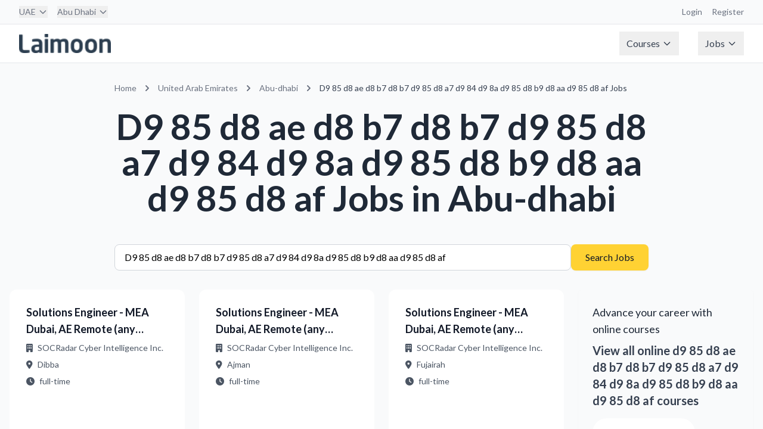

--- FILE ---
content_type: text/html; charset=utf-8
request_url: https://jobs.laimoon.com/ar/uae/abu-dhabi/%D9%85%D8%AE%D8%B7%D8%B7-%D9%85%D8%A7%D9%84%D9%8A-%D9%85%D8%B9%D8%AA%D9%85%D8%AF
body_size: 90900
content:
<!DOCTYPE html>
<html lang="en" class="h-full">
<head>
    <meta charset="UTF-8">
    <meta name="viewport" content="width=device-width, initial-scale=1.0">
    <title>D9 85 d8 ae d8 b7 d8 b7 d9 85 d8 a7 d9 84 d9 8a d9 85 d8 b9 d8 aa d9 85 d8 af Jobs in abu-dhabi | Laimoon</title>
    
     <!-- Favicon -->
    <!-- <link rel="icon" type="image/png" href="/images/app-icon.png">
    <link rel="shortcut icon" type="image/png" href="/images/app-icon.png">
    <link rel="apple-touch-icon" href="/images/app-icon.png"> -->

    <!-- Lato Font -->
    <link href="https://fonts.googleapis.com/css2?family=Lato:wght@300;400;700;900&display=swap" rel="stylesheet">
    
    <!-- Font Awesome -->
    <link rel="stylesheet" href="https://cdnjs.cloudflare.com/ajax/libs/font-awesome/6.5.1/css/all.min.css">
    
    <!-- Custom CSS -->
    <link rel="stylesheet" href="/css/styles.css">
    <link href="https://fonts.googleapis.com/icon?family=Material+Icons" rel="stylesheet">
     <script type="text/javascript">
        (function(G, o, O, g, L, e) {
            G[g] = G[g] || function() {
                (G[g]['q'] = G[g]['q'] || []).push(
                    arguments)
            }, G[g]['t'] = 1 * new Date;
            L = o.createElement(O), e = o.getElementsByTagName(
                O)[0];
            L.async = 1;
            L.src = '//www.google.com/adsense/search/async-ads.js';
            e.parentNode.insertBefore(L, e)
        })(window, document, 'script', '_googCsa');
    </script>
    <!-- Google Tag Manager -->
<script>(function(w,d,s,l,i){w[l]=w[l]||[];w[l].push({'gtm.start':
new Date().getTime(),event:'gtm.js'});var f=d.getElementsByTagName(s)[0],
j=d.createElement(s),dl=l!='dataLayer'?'&l='+l:'';j.async=true;j.src=
'https://www.googletagmanager.com/gtm.js?id='+i+dl;f.parentNode.insertBefore(j,f);
})(window,document,'script','dataLayer','GTM-W2PWBL2');</script>
<script async src="https://www.googletagmanager.com/gtag/js?id=G-YYHPY555BE"></script>
<script>
  window.dataLayer = window.dataLayer || [];
  function gtag(){dataLayer.push(arguments);}
  gtag('js', new Date());
  gtag('config', 'G-YYHPY555BE');
</script>
<!-- End Google Tag Manager -->
</head>
<body class="flex flex-col min-h-screen bg-gray-50 rtl">
    <!-- Google Tag Manager (noscript) -->
<noscript><iframe src="https://www.googletagmanager.com/ns.html?id=GTM-W2PWBL2"
height="0" width="0" style="display:none;visibility:hidden"></iframe></noscript>
<!-- End Google Tag Manager (noscript) -->
    <nav class="bg-white border-b border-gray-200">
    <!-- Top Bar -->
    <div class="bg-gray-50 border-b border-gray-200">
        <div class="max-w-7xl mx-auto px-4 sm:px-6 lg:px-8">
            <div class="flex justify-between h-10 items-center">
                <!-- Country & City Selection -->
                <div class="flex space-x-4">
                    <div class="relative group nav-item"> 
                        
                        <button class="text-sm text-gray-500 hover:text-gray-700 flex items-center">
                            UAE
                            <svg class="ml-1 w-4 h-4" fill="none" stroke="currentColor" viewBox="0 0 24 24">
                                <path stroke-linecap="round" stroke-linejoin="round" stroke-width="2" d="M19 9l-7 7-7-7" />
                            </svg>
                        </button>
                        <div class="dropdown-menu w-[800px] -left-4">
                            <div class="grid grid-cols-4 gap-6 p-6">
                                
                                    <div>
                                        <!-- Region Header -->
                                        <div class="text-xs font-semibold text-gray-500 mb-3">
                                            Middle East
                                        </div>
                                        
                                        <!-- Countries in Region -->
                                        <div class="space-y-2">
                                            
                                                <a href="/uae" 
                                                   class="flex items-center space-x-2 text-sm text-gray-700 hover:text-azure-DEFAULT hover:bg-gray-50 rounded px-2 py-1">
                                                    <span>UAE</span>
                                                </a>
                                            
                                                <a href="/qatar" 
                                                   class="flex items-center space-x-2 text-sm text-gray-700 hover:text-azure-DEFAULT hover:bg-gray-50 rounded px-2 py-1">
                                                    <span>Qatar</span>
                                                </a>
                                            
                                                <a href="/saudi-arabia" 
                                                   class="flex items-center space-x-2 text-sm text-gray-700 hover:text-azure-DEFAULT hover:bg-gray-50 rounded px-2 py-1">
                                                    <span>Saudi Arabia</span>
                                                </a>
                                            
                                                <a href="/oman" 
                                                   class="flex items-center space-x-2 text-sm text-gray-700 hover:text-azure-DEFAULT hover:bg-gray-50 rounded px-2 py-1">
                                                    <span>Oman</span>
                                                </a>
                                            
                                                <a href="/bahrain" 
                                                   class="flex items-center space-x-2 text-sm text-gray-700 hover:text-azure-DEFAULT hover:bg-gray-50 rounded px-2 py-1">
                                                    <span>Bahrain</span>
                                                </a>
                                            
                                                <a href="/kuwait" 
                                                   class="flex items-center space-x-2 text-sm text-gray-700 hover:text-azure-DEFAULT hover:bg-gray-50 rounded px-2 py-1">
                                                    <span>Kuwait</span>
                                                </a>
                                            
                                                <a href="/egypt" 
                                                   class="flex items-center space-x-2 text-sm text-gray-700 hover:text-azure-DEFAULT hover:bg-gray-50 rounded px-2 py-1">
                                                    <span>Egypt</span>
                                                </a>
                                            
                                                <a href="/jordan" 
                                                   class="flex items-center space-x-2 text-sm text-gray-700 hover:text-azure-DEFAULT hover:bg-gray-50 rounded px-2 py-1">
                                                    <span>Jordan</span>
                                                </a>
                                            
                                        </div>
                                    </div>
                                
                                    <div>
                                        <!-- Region Header -->
                                        <div class="text-xs font-semibold text-gray-500 mb-3">
                                            Asia
                                        </div>
                                        
                                        <!-- Countries in Region -->
                                        <div class="space-y-2">
                                            
                                                <a href="/singapore" 
                                                   class="flex items-center space-x-2 text-sm text-gray-700 hover:text-azure-DEFAULT hover:bg-gray-50 rounded px-2 py-1">
                                                    <span>Singapore</span>
                                                </a>
                                            
                                                <a href="/india" 
                                                   class="flex items-center space-x-2 text-sm text-gray-700 hover:text-azure-DEFAULT hover:bg-gray-50 rounded px-2 py-1">
                                                    <span>India</span>
                                                </a>
                                            
                                                <a href="/philippines" 
                                                   class="flex items-center space-x-2 text-sm text-gray-700 hover:text-azure-DEFAULT hover:bg-gray-50 rounded px-2 py-1">
                                                    <span>Philippines</span>
                                                </a>
                                            
                                                <a href="/pakistan" 
                                                   class="flex items-center space-x-2 text-sm text-gray-700 hover:text-azure-DEFAULT hover:bg-gray-50 rounded px-2 py-1">
                                                    <span>Pakistan</span>
                                                </a>
                                            
                                                <a href="/malaysia" 
                                                   class="flex items-center space-x-2 text-sm text-gray-700 hover:text-azure-DEFAULT hover:bg-gray-50 rounded px-2 py-1">
                                                    <span>Malaysia</span>
                                                </a>
                                            
                                                <a href="/nepal" 
                                                   class="flex items-center space-x-2 text-sm text-gray-700 hover:text-azure-DEFAULT hover:bg-gray-50 rounded px-2 py-1">
                                                    <span>Nepal</span>
                                                </a>
                                            
                                                <a href="/sri-lanka" 
                                                   class="flex items-center space-x-2 text-sm text-gray-700 hover:text-azure-DEFAULT hover:bg-gray-50 rounded px-2 py-1">
                                                    <span>Sri Lanka</span>
                                                </a>
                                            
                                                <a href="/vietnam" 
                                                   class="flex items-center space-x-2 text-sm text-gray-700 hover:text-azure-DEFAULT hover:bg-gray-50 rounded px-2 py-1">
                                                    <span>Vietnam</span>
                                                </a>
                                            
                                                <a href="/maldives" 
                                                   class="flex items-center space-x-2 text-sm text-gray-700 hover:text-azure-DEFAULT hover:bg-gray-50 rounded px-2 py-1">
                                                    <span>Maldives</span>
                                                </a>
                                            
                                                <a href="/thailand" 
                                                   class="flex items-center space-x-2 text-sm text-gray-700 hover:text-azure-DEFAULT hover:bg-gray-50 rounded px-2 py-1">
                                                    <span>Thailand</span>
                                                </a>
                                            
                                                <a href="/hong-kong" 
                                                   class="flex items-center space-x-2 text-sm text-gray-700 hover:text-azure-DEFAULT hover:bg-gray-50 rounded px-2 py-1">
                                                    <span>Hong Kong</span>
                                                </a>
                                            
                                                <a href="/japan" 
                                                   class="flex items-center space-x-2 text-sm text-gray-700 hover:text-azure-DEFAULT hover:bg-gray-50 rounded px-2 py-1">
                                                    <span>Japan</span>
                                                </a>
                                            
                                        </div>
                                    </div>
                                
                                    <div>
                                        <!-- Region Header -->
                                        <div class="text-xs font-semibold text-gray-500 mb-3">
                                            Europe
                                        </div>
                                        
                                        <!-- Countries in Region -->
                                        <div class="space-y-2">
                                            
                                                <a href="/ireland" 
                                                   class="flex items-center space-x-2 text-sm text-gray-700 hover:text-azure-DEFAULT hover:bg-gray-50 rounded px-2 py-1">
                                                    <span>Ireland</span>
                                                </a>
                                            
                                                <a href="/portugal" 
                                                   class="flex items-center space-x-2 text-sm text-gray-700 hover:text-azure-DEFAULT hover:bg-gray-50 rounded px-2 py-1">
                                                    <span>Portugal</span>
                                                </a>
                                            
                                                <a href="/united-kingdom" 
                                                   class="flex items-center space-x-2 text-sm text-gray-700 hover:text-azure-DEFAULT hover:bg-gray-50 rounded px-2 py-1">
                                                    <span>United Kingdom</span>
                                                </a>
                                            
                                                <a href="/cyprus" 
                                                   class="flex items-center space-x-2 text-sm text-gray-700 hover:text-azure-DEFAULT hover:bg-gray-50 rounded px-2 py-1">
                                                    <span>Cyprus</span>
                                                </a>
                                            
                                                <a href="/malta" 
                                                   class="flex items-center space-x-2 text-sm text-gray-700 hover:text-azure-DEFAULT hover:bg-gray-50 rounded px-2 py-1">
                                                    <span>Malta</span>
                                                </a>
                                            
                                                <a href="/turkey" 
                                                   class="flex items-center space-x-2 text-sm text-gray-700 hover:text-azure-DEFAULT hover:bg-gray-50 rounded px-2 py-1">
                                                    <span>Turkey</span>
                                                </a>
                                            
                                                <a href="/germany" 
                                                   class="flex items-center space-x-2 text-sm text-gray-700 hover:text-azure-DEFAULT hover:bg-gray-50 rounded px-2 py-1">
                                                    <span>Germany</span>
                                                </a>
                                            
                                                <a href="/netherlands" 
                                                   class="flex items-center space-x-2 text-sm text-gray-700 hover:text-azure-DEFAULT hover:bg-gray-50 rounded px-2 py-1">
                                                    <span>Netherlands</span>
                                                </a>
                                            
                                        </div>
                                    </div>
                                
                                    <div>
                                        <!-- Region Header -->
                                        <div class="text-xs font-semibold text-gray-500 mb-3">
                                            Australia
                                        </div>
                                        
                                        <!-- Countries in Region -->
                                        <div class="space-y-2">
                                            
                                                <a href="/newzealand" 
                                                   class="flex items-center space-x-2 text-sm text-gray-700 hover:text-azure-DEFAULT hover:bg-gray-50 rounded px-2 py-1">
                                                    <span>New Zealand</span>
                                                </a>
                                            
                                                <a href="/australia" 
                                                   class="flex items-center space-x-2 text-sm text-gray-700 hover:text-azure-DEFAULT hover:bg-gray-50 rounded px-2 py-1">
                                                    <span>Australia</span>
                                                </a>
                                            
                                        </div>
                                    </div>
                                
                                    <div>
                                        <!-- Region Header -->
                                        <div class="text-xs font-semibold text-gray-500 mb-3">
                                            Africa
                                        </div>
                                        
                                        <!-- Countries in Region -->
                                        <div class="space-y-2">
                                            
                                                <a href="/south-africa" 
                                                   class="flex items-center space-x-2 text-sm text-gray-700 hover:text-azure-DEFAULT hover:bg-gray-50 rounded px-2 py-1">
                                                    <span>South Africa</span>
                                                </a>
                                            
                                                <a href="/nigeria" 
                                                   class="flex items-center space-x-2 text-sm text-gray-700 hover:text-azure-DEFAULT hover:bg-gray-50 rounded px-2 py-1">
                                                    <span>Nigeria</span>
                                                </a>
                                            
                                                <a href="/angola" 
                                                   class="flex items-center space-x-2 text-sm text-gray-700 hover:text-azure-DEFAULT hover:bg-gray-50 rounded px-2 py-1">
                                                    <span>Angola</span>
                                                </a>
                                            
                                                <a href="/kenya" 
                                                   class="flex items-center space-x-2 text-sm text-gray-700 hover:text-azure-DEFAULT hover:bg-gray-50 rounded px-2 py-1">
                                                    <span>Kenya</span>
                                                </a>
                                            
                                                <a href="/ghana" 
                                                   class="flex items-center space-x-2 text-sm text-gray-700 hover:text-azure-DEFAULT hover:bg-gray-50 rounded px-2 py-1">
                                                    <span>Ghana</span>
                                                </a>
                                            
                                        </div>
                                    </div>
                                
                                    <div>
                                        <!-- Region Header -->
                                        <div class="text-xs font-semibold text-gray-500 mb-3">
                                            The Americas
                                        </div>
                                        
                                        <!-- Countries in Region -->
                                        <div class="space-y-2">
                                            
                                                <a href="/brasil" 
                                                   class="flex items-center space-x-2 text-sm text-gray-700 hover:text-azure-DEFAULT hover:bg-gray-50 rounded px-2 py-1">
                                                    <span>Brasil</span>
                                                </a>
                                            
                                                <a href="/canada" 
                                                   class="flex items-center space-x-2 text-sm text-gray-700 hover:text-azure-DEFAULT hover:bg-gray-50 rounded px-2 py-1">
                                                    <span>Canada</span>
                                                </a>
                                            
                                                <a href="/united-states" 
                                                   class="flex items-center space-x-2 text-sm text-gray-700 hover:text-azure-DEFAULT hover:bg-gray-50 rounded px-2 py-1">
                                                    <span>United States</span>
                                                </a>
                                            
                                        </div>
                                    </div>
                                
                                    <div>
                                        <!-- Region Header -->
                                        <div class="text-xs font-semibold text-gray-500 mb-3">
                                            Global
                                        </div>
                                        
                                        <!-- Countries in Region -->
                                        <div class="space-y-2">
                                            
                                                <a href="/global" 
                                                   class="flex items-center space-x-2 text-sm text-gray-700 hover:text-azure-DEFAULT hover:bg-gray-50 rounded px-2 py-1">
                                                    <span>Remote Virtual Jobs</span>
                                                </a>
                                            
                                        </div>
                                    </div>
                                
                            </div>
                        </div>
                    </div>

                    <div class="relative group nav-item">
                        <button class="text-sm text-gray-500 hover:text-gray-700 flex items-center">
                            Abu Dhabi
                            
                            <svg class="ml-1 w-4 h-4" fill="none" stroke="currentColor" viewBox="0 0 24 24">
                                <path stroke-linecap="round" stroke-linejoin="round" stroke-width="2" d="M19 9l-7 7-7-7" />
                            </svg>
                            
                        </button>
                        <div class="dropdown-menu">
                            
                                <a href="/uae/abu-dhabi" 
                                   class="block px-4 py-2 text-sm text-gray-700 hover:bg-gray-100">
                                    Abu Dhabi
                                </a>
                            
                                <a href="/uae/ajman" 
                                   class="block px-4 py-2 text-sm text-gray-700 hover:bg-gray-100">
                                    Ajman
                                </a>
                            
                                <a href="/uae/al-ain" 
                                   class="block px-4 py-2 text-sm text-gray-700 hover:bg-gray-100">
                                    Al Ain
                                </a>
                            
                                <a href="/uae/dubai" 
                                   class="block px-4 py-2 text-sm text-gray-700 hover:bg-gray-100">
                                    Dubai
                                </a>
                            
                                <a href="/uae/fujairah" 
                                   class="block px-4 py-2 text-sm text-gray-700 hover:bg-gray-100">
                                    Fujairah
                                </a>
                            
                                <a href="/uae/ras-al-khaimah" 
                                   class="block px-4 py-2 text-sm text-gray-700 hover:bg-gray-100">
                                    Ras al Khaimah
                                </a>
                            
                                <a href="/uae/sharjah" 
                                   class="block px-4 py-2 text-sm text-gray-700 hover:bg-gray-100">
                                    Sharjah
                                </a>
                            
                                <a href="/uae/umm-al-quwain" 
                                   class="block px-4 py-2 text-sm text-gray-700 hover:bg-gray-100">
                                    Umm Al Quwain
                                </a>
                            
                        </div>
                    </div>
                </div>

                <!-- Right side links -->
                <div class="flex space-x-4">
                    <a href="https://courses.laimoon.com" target="_blank" class="text-sm text-gray-500 hover:text-gray-700">Login</a>
                    <a href="https://courses.laimoon.com" target="_blank" class="text-sm text-gray-500 hover:text-gray-700">Register</a>
                </div>
            </div>
        </div>
    </div>

    <!-- Main Navigation -->
    <div class="max-w-7xl mx-auto px-4 sm:px-6 lg:px-8">
        <div class="flex justify-between h-16">
            <!-- Logo -->
            <div class="flex-shrink-0 flex items-center">
                <a href="/ar/uae/abu-dhabi" title="United Arab Emirates - Abu Dhabi Jobs" class="flex items-center">
                    <img src="/images/laimoon.png" 
                         alt="Laimoon" 
                         class="h-8 w-auto"
                         loading="eager"
                    />
                </a>
            </div>

            <!-- Main Menu -->
            <div class="hidden md:flex md:items-center md:space-x-8">
                <div class="relative group nav-item">
                    <button class="flex items-center text-gray-700 px-3 py-2 hover:text-gray-900">
                        Courses
                        <svg class="ml-1 w-4 h-4" fill="none" stroke="currentColor" viewBox="0 0 24 24">
                            <path stroke-linecap="round" stroke-linejoin="round" stroke-width="2" d="M19 9l-7 7-7-7" />
                        </svg>
                    </button>
                    <div class="dropdown-menu">
                        <a href="https://courses.laimoon.com/" class="block px-4 py-2 text-sm text-gray-700 hover:bg-gray-100">Courses home</a>
                        <a href="https://courses.laimoon.com/uae" class="block px-4 py-2 text-sm text-gray-700 hover:bg-gray-100">Professional courses</a>
                        <a href="https://courses.laimoon.com/uae/languages" class="block px-4 py-2 text-sm text-gray-700 hover:bg-gray-100">Languages</a>
                        <a href="https://courses.laimoon.com/uae/masters" class="block px-4 py-2 text-sm text-gray-700 hover:bg-gray-100">Masters</a>
                        <a href="https://courses.laimoon.com/uae/masters/mba" class="block px-4 py-2 text-sm text-gray-700 hover:bg-gray-100">MBA</a>
                        <a href="https://courses.laimoon.com/uaeuae/training" class="block px-4 py-2 text-sm text-gray-700 hover:bg-gray-100">Corporate Training</a>
                        <a href="https://courses.laimoon.com/online" class="block px-4 py-2 text-sm text-gray-700 hover:bg-gray-100">Online Courses</a>
                        <a href="https://courses.laimoon.com/uaeuae/guides" class="block px-4 py-2 text-sm text-gray-700 hover:bg-gray-100">Course Guidance</a>
                        <a href="https://courses.laimoon.com/uaeuae/questions" class="block px-4 py-2 text-sm text-gray-700 hover:bg-gray-100">Q&A</a>
                        <a href="https://courses.laimoon.com/online/virtual-classrooms" class="block px-4 py-2 text-sm text-gray-700 hover:bg-gray-100">Virtual Classes</a>
                    </div>
                </div>

                <div class="relative group nav-item">
                    <button class="flex items-center text-gray-700 px-3 py-2 hover:text-gray-900">
                        Jobs
                        <svg class="ml-1 w-4 h-4" fill="none" stroke="currentColor" viewBox="0 0 24 24">
                            <path stroke-linecap="round" stroke-linejoin="round" stroke-width="2" d="M19 9l-7 7-7-7" />
                        </svg>
                    </button>
                    <div class="dropdown-menu">
                        <a href="/jobs" class="block px-4 py-2 text-sm text-gray-700 hover:bg-gray-100">Jobs home</a>
                        <a href="/ar/uae/abu-dhabi/popularjobsearches" class="block px-4 py-2 text-sm text-gray-700 hover:bg-gray-100">Popular searches</a>
                        <!-- <a href="/uae/companies-hiring" class="block px-4 py-2 text-sm text-gray-700 hover:bg-gray-100">Hiring companies</a>
                        <a href="/uae/recruitment-agencies" class="block px-4 py-2 text-sm text-gray-700 hover:bg-gray-100">Recruitment agencies</a> -->
                        <a href="/jobs/remote" class="block px-4 py-2 text-sm text-gray-700 hover:bg-gray-100">Remote virtual jobs</a>
                    </div>
                </div>
            </div>

            <!-- Mobile menu button -->
            <div class="md:hidden flex items-center">
                <button type="button" class="mobile-menu-button inline-flex items-center justify-center p-2 rounded-md text-gray-700 hover:text-gray-900 hover:bg-gray-100">
                    <svg class="h-6 w-6" fill="none" stroke="currentColor" viewBox="0 0 24 24">
                        <path stroke-linecap="round" stroke-linejoin="round" stroke-width="2" d="M4 6h16M4 12h16M4 18h16" />
                    </svg>
                </button>
            </div>
        </div>
    </div>

    <!-- Mobile menu -->
    <div class="md:hidden hidden mobile-menu">
        <div class="px-2 pt-2 pb-3 space-y-1">
            <a href="https://courses.laimoon.com/" target="_blank" class="block px-3 py-2 text-base font-medium text-gray-700 hover:text-gray-900 hover:bg-gray-50">Courses</a>
            <a href="/jobs/remote" class="block px-3 py-2 text-base font-medium text-gray-700 hover:text-gray-900 hover:bg-gray-50">Remote Jobs</a>
            <a href="https://laimoon.com/about/" class="block px-3 py-2 text-base font-medium text-gray-700 hover:text-gray-900 hover:bg-gray-50">About</a>
        </div>
    </div>
</nav>

    <main>
    
    <!-- Required for Google ads URL generation -->
    <script type="text/javascript">
        // Global URL generation function (required for footer scripts)
        function generateUrl(params) {
            let url = '/';
            
            // Add language prefix if not English
            if (params.language && params.language !== 'en') {
                url += params.language + '/';
            }
            
            // Add country
            if (params.country && params.country !== 'global') {
                url += params.country + '/';
            }
            
            // Add city if specified
            if (params.city) {
                url += params.city + '/';
            }
            
            // Add keyword for job search
            if (params.keyword) {
                url += 'jobs/' + encodeURIComponent(params.keyword);
            } else {
                url += 'jobs';
            }
            
            // Add query parameters
            let queryParams = [];
            if (params.page && params.page !== '1') {
                queryParams.push('page=' + params.page);
            }
            if (params.jobType) {
                queryParams.push('type=' + params.jobType);
            }
            
            if (queryParams.length > 0) {
                url += '?' + queryParams.join('&');
            }
            
            return url;
        }
    </script>

<div class="container mx-auto px-4 py-8">
    <!-- Location-specific heading -->
    <div class="max-w-4xl mx-auto mb-12">
        <nav class="text-sm text-gray-500 mb-6" aria-label="Breadcrumb">
    <ol class="list-none p-0 inline-flex">
        <li class="flex items-center">
            <a href="/ar/global" title="Home" class="hover:text-blue-600">
                Home
            </a>
        </li>

        
            <li class="flex items-center">
                <svg class="h-5 w-5 mx-2" fill="currentColor" viewBox="0 0 20 20">
                    <path fill-rule="evenodd" d="M7.293 14.707a1 1 0 010-1.414L10.586 10 7.293 6.707a1 1 0 011.414-1.414l4 4a1 1 0 010 1.414l-4 4a1 1 0 01-1.414 0z" clip-rule="evenodd" />
                </svg>
                <a href="/ar/uae/all" title="United Arab Emirates Jobs" class="hover:text-blue-600">
                    United Arab Emirates
                </a>
            </li>
        

        
            <li class="flex items-center">
                <svg class="h-5 w-5 mx-2" fill="currentColor" viewBox="0 0 20 20">
                    <path fill-rule="evenodd" d="M7.293 14.707a1 1 0 010-1.414L10.586 10 7.293 6.707a1 1 0 011.414-1.414l4 4a1 1 0 010 1.414l-4 4a1 1 0 01-1.414 0z" clip-rule="evenodd" />
                </svg>
                <a href="/ar/uae/abu-dhabi/all" title="Abu-dhabi Jobs" class="hover:text-blue-600">
                    Abu-dhabi
                </a>
            </li>
        

        
            <li class="flex items-center">
                <svg class="h-5 w-5 mx-2" fill="currentColor" viewBox="0 0 20 20">
                    <path fill-rule="evenodd" d="M7.293 14.707a1 1 0 010-1.414L10.586 10 7.293 6.707a1 1 0 011.414-1.414l4 4a1 1 0 010 1.414l-4 4a1 1 0 01-1.414 0z" clip-rule="evenodd" />
                </svg>
                <span class="text-gray-700">
                    
                        D9 85 d8 ae d8 b7 d8 b7 d9 85 d8 a7 d9 84 d9 8a d9 85 d8 b9 d8 aa d9 85 d8 af Jobs
                    
                </span>
            </li>
        

        
    </ol>
</nav>
        <h1 class="page-title text-center">
            
                D9 85 d8 ae d8 b7 d8 b7 d9 85 d8 a7 d9 84 d9 8a d9 85 d8 b9 d8 aa d9 85 d8 af Jobs
                
                    in Abu-dhabi
                
            
        </h1>
    </div>

    <!-- Search Form -->
    <div class="max-w-4xl mx-auto mb-8">
        <form onsubmit="handleSearchSubmit(event)" class="flex flex-col md:flex-row gap-4">
    <input 
        type="text" 
        id="searchKeyword"
        name="keyword" 
        placeholder="Job title or keyword" 
        class="form-input flex-grow"
        value="D9 85 d8 ae d8 b7 d8 b7 d9 85 d8 a7 d9 84 d9 8a d9 85 d8 b9 d8 aa d9 85 d8 af"
    >
    <button type="submit" class="btn-primary whitespace-nowrap">
        Search Jobs
    </button>
</form>

<script>
function handleSearchSubmit(event) {
    event.preventDefault();
    const keyword = document.getElementById('searchKeyword').value;
    const processedKeyword = keyword.trim().replace(/\s+/g, ',');
    
    const baseUrl = '/ar/uae/abu-dhabi/all';
    
   // const separator = '/'
    const searchUrl = `${baseUrl}`.replace('/all',`/${processedKeyword}`);
    
    window.location.href = searchUrl;
}
</script>
    </div>

    <!-- Job Listings -->
    <div class="max-w-7xl mx-auto">
        
            <div class="grid grid-cols-1 md:grid-cols-2 lg:grid-cols-4 gap-6">
                
                    
                        <!-- Regular Job Card -->
                        <a href="/job/20d0292ad7f9b6e3f4715b34310bf794" class="block group h-full">
    <div class="job-card h-full flex flex-col">
        <div class="flex-1">
            <h3 class="text-lg font-semibold text-gray-900 mb-2 line-clamp-2">
                Solutions Engineer - MEA Dubai, AE Remote (any location) Sales
            </h3>
            
            <div class="text-sm text-gray-600 space-y-2 mb-4">
                <div class="flex items-center">
                    <i class="fas fa-building mr-2"></i>
                    <span class="truncate">SOCRadar Cyber Intelligence Inc.</span>
                </div>
                <div class="flex items-center">
                    <i class="fas fa-map-marker-alt mr-2"></i>
                    <span class="truncate">Dibba</span>
                </div>
                <div class="flex items-center">
                    <i class="fas fa-clock mr-2"></i>
                    <span class="truncate">full-time</span>
                </div>
            </div>
        </div>

        <div class="mt-auto">
            <div class="flex items-center justify-between text-sm mb-3">
                <span class="salary-text"> USD 120.000 - 200.000</span>
                <span class="text-gray-500">
                    <i class="far fa-clock mr-1"></i>
                    A month ago
                </span>
            </div>
            <div class="flex justify-end">
                <span class="btn-secondary w-full text-center pointer-events-none">
                    View Details
                </span>
            </div>
        </div>
    </div>
</a>
                    
                
                    
                        <!-- Regular Job Card -->
                        <a href="/job/4469_178751" class="block group h-full">
    <div class="job-card h-full flex flex-col">
        <div class="flex-1">
            <h3 class="text-lg font-semibold text-gray-900 mb-2 line-clamp-2">
                Solutions Engineer - MEA Dubai, AE Remote (any location) Sales
            </h3>
            
            <div class="text-sm text-gray-600 space-y-2 mb-4">
                <div class="flex items-center">
                    <i class="fas fa-building mr-2"></i>
                    <span class="truncate">SOCRadar Cyber Intelligence Inc.</span>
                </div>
                <div class="flex items-center">
                    <i class="fas fa-map-marker-alt mr-2"></i>
                    <span class="truncate">Ajman</span>
                </div>
                <div class="flex items-center">
                    <i class="fas fa-clock mr-2"></i>
                    <span class="truncate">full-time</span>
                </div>
            </div>
        </div>

        <div class="mt-auto">
            <div class="flex items-center justify-between text-sm mb-3">
                <span class="salary-text"> </span>
                <span class="text-gray-500">
                    <i class="far fa-clock mr-1"></i>
                    A month ago
                </span>
            </div>
            <div class="flex justify-end">
                <span class="btn-secondary w-full text-center pointer-events-none">
                    View Details
                </span>
            </div>
        </div>
    </div>
</a>
                    
                
                    
                        <!-- Regular Job Card -->
                        <a href="/job/4469_178730" class="block group h-full">
    <div class="job-card h-full flex flex-col">
        <div class="flex-1">
            <h3 class="text-lg font-semibold text-gray-900 mb-2 line-clamp-2">
                Solutions Engineer - MEA Dubai, AE Remote (any location) Sales
            </h3>
            
            <div class="text-sm text-gray-600 space-y-2 mb-4">
                <div class="flex items-center">
                    <i class="fas fa-building mr-2"></i>
                    <span class="truncate">SOCRadar Cyber Intelligence Inc.</span>
                </div>
                <div class="flex items-center">
                    <i class="fas fa-map-marker-alt mr-2"></i>
                    <span class="truncate">Fujairah</span>
                </div>
                <div class="flex items-center">
                    <i class="fas fa-clock mr-2"></i>
                    <span class="truncate">full-time</span>
                </div>
            </div>
        </div>

        <div class="mt-auto">
            <div class="flex items-center justify-between text-sm mb-3">
                <span class="salary-text"> </span>
                <span class="text-gray-500">
                    <i class="far fa-clock mr-1"></i>
                    A month ago
                </span>
            </div>
            <div class="flex justify-end">
                <span class="btn-secondary w-full text-center pointer-events-none">
                    View Details
                </span>
            </div>
        </div>
    </div>
</a>
                    
                
                    
                        <!-- Course Ad -->
                        <div class="bg-gradient-to-br from-teal-50 to-emerald-50 border-l-4 border-teal-500 p-6 rounded-lg shadow-sm">
                            <div class="text-gray-700 mb-4">
                                <h3 class="text-lg font-medium text-gray-800 mb-2">
                                    
                                        Advance your career with online courses
                                    
                                </h3>
                                <p class="text-xl font-semibold text-teal-600 mb-4">
                                    View all online d9 85 d8 ae d8 b7 d8 b7 d9 85 d8 a7 d9 84 d9 8a d9 85 d8 b9 d8 aa d9 85 d8 af courses
                                </p>
                                
                                <a href="https://courses.laimoon.com/search/d9%2085%20d8%20ae%20d8%20b7%20d8%20b7%20d9%2085%20d8%20a7%20d9%2084%20d9%208a%20d9%2085%20d8%20b9%20d8%20aa%20d9%2085%20d8%20af?fromloc=online&amp;source=search&amp;utm_source=jobsite&amp;utm_medium=banner&amp;utm_campaign=uae_d9 85 d8 ae d8 b7 d8 b7 d9 85 d8 a7 d9 84 d9 8a d9 85 d8 b9 d8 aa d9 85 d8 af_banner_yellow_online" 
                                   target="_blank" 
                                   class="inline-block bg-white text-black border-2 border-teal-600 px-6 py-3 rounded-full font-medium hover:bg-teal-50 transition-colors duration-200 mb-4">
                                    
                                        See online courses
                                    
                                </a>
                                
                                <p class="text-sm text-gray-600 mt-4">
                                    Certified professionals make 10% more money & hold higher positions.
                                </p>
                            </div>
                        </div>

                    
                
                    
                        <!-- Google Ad -->
                        <div class="bg-white rounded-lg shadow-sm border border-gray-200 p-6 hover:shadow-md transition-shadow duration-200">
    <div id="adcontainer1" class="google-ad-container" style="min-height: 100px;max-height: 276px;"></div>
    
    <script type="text/javascript">
        var pageOptions = {
            'pubId': 'pub-9336641783543079',
            'query': 'd9 85 d8 ae d8 b7 d8 b7 d9 85 d8 a7 d9 84 d9 8a d9 85 d8 b9 d8 aa d9 85 d8 af professions',
            'adPage': 1,
            'channel': '2899339558+4218513951+1562312755',
            'queryContext': 'jobs',
            'styleId': '1304070665'
        };
        
        var adBlockConfig = {
            'container': 'adcontainer1',
            'number': 1,
            'colorTitleLink': '#059669',
            'titleBold': false,
            'fontSizeTitle': 14,
            'fontSizeDomainLink': 10,
            'colorDomainLink': '#6b7280',
            'noTitleUnderline': false,
            'longerHeadlines': false,
            'fontSizeDescription': 12,
            'plusOnes': false,
            'sellerRatings': false,
            'siteLinks': false,
            'colorText': '#374151',
            'linkTarget': '_blank',
            'detailedAttribution': false,
            'verticalSpacing': 4,
            'fontFamily': 'Inter, system-ui, sans-serif'
        };
        
        /* Direct invocation identical to jobs.laimoon.com */
        _googCsa('ads', pageOptions, adBlockConfig);
    </script>
</div>
                    
                
                    
                        <!-- Regular Job Card -->
                        <a href="/job/4469_178695" class="block group h-full">
    <div class="job-card h-full flex flex-col">
        <div class="flex-1">
            <h3 class="text-lg font-semibold text-gray-900 mb-2 line-clamp-2">
                Solutions Engineer - MEA Dubai, AE Remote (any location) Sales
            </h3>
            
            <div class="text-sm text-gray-600 space-y-2 mb-4">
                <div class="flex items-center">
                    <i class="fas fa-building mr-2"></i>
                    <span class="truncate">SOCRadar Cyber Intelligence Inc.</span>
                </div>
                <div class="flex items-center">
                    <i class="fas fa-map-marker-alt mr-2"></i>
                    <span class="truncate">Abu Dhabi</span>
                </div>
                <div class="flex items-center">
                    <i class="fas fa-clock mr-2"></i>
                    <span class="truncate">full-time</span>
                </div>
            </div>
        </div>

        <div class="mt-auto">
            <div class="flex items-center justify-between text-sm mb-3">
                <span class="salary-text"> </span>
                <span class="text-gray-500">
                    <i class="far fa-clock mr-1"></i>
                    A month ago
                </span>
            </div>
            <div class="flex justify-end">
                <span class="btn-secondary w-full text-center pointer-events-none">
                    View Details
                </span>
            </div>
        </div>
    </div>
</a>
                    
                
                    
                        <!-- Regular Job Card -->
                        <a href="/job/4469_178594" class="block group h-full">
    <div class="job-card h-full flex flex-col">
        <div class="flex-1">
            <h3 class="text-lg font-semibold text-gray-900 mb-2 line-clamp-2">
                Solutions Engineer - MEA Dubai, AE Remote (any location) Sales
            </h3>
            
            <div class="text-sm text-gray-600 space-y-2 mb-4">
                <div class="flex items-center">
                    <i class="fas fa-building mr-2"></i>
                    <span class="truncate">SOCRadar Cyber Intelligence Inc.</span>
                </div>
                <div class="flex items-center">
                    <i class="fas fa-map-marker-alt mr-2"></i>
                    <span class="truncate">Sharjah</span>
                </div>
                <div class="flex items-center">
                    <i class="fas fa-clock mr-2"></i>
                    <span class="truncate">full-time</span>
                </div>
            </div>
        </div>

        <div class="mt-auto">
            <div class="flex items-center justify-between text-sm mb-3">
                <span class="salary-text"> </span>
                <span class="text-gray-500">
                    <i class="far fa-clock mr-1"></i>
                    A month ago
                </span>
            </div>
            <div class="flex justify-end">
                <span class="btn-secondary w-full text-center pointer-events-none">
                    View Details
                </span>
            </div>
        </div>
    </div>
</a>
                    
                
                    
                        <!-- Course Ad -->
                        <div class="bg-gradient-to-br from-teal-50 to-emerald-50 border-l-4 border-teal-500 p-6 rounded-lg shadow-sm">
                            <div class="text-gray-700 mb-4">
                                <h3 class="text-lg font-medium text-gray-800 mb-2">
                                    
                                        Improve your chance to get a job
                                    
                                </h3>
                                <p class="text-xl font-semibold text-teal-600 mb-4">
                                    View all d9 85 d8 ae d8 b7 d8 b7 d9 85 d8 a7 d9 84 d9 8a d9 85 d8 b9 d8 aa d9 85 d8 af courses in United Arab Emirates
                                </p>
                                
                                <a href="https://courses.laimoon.com/search/d9%2085%20d8%20ae%20d8%20b7%20d8%20b7%20d9%2085%20d8%20a7%20d9%2084%20d9%208a%20d9%2085%20d8%20b9%20d8%20aa%20d9%2085%20d8%20af?fromloc=uae&amp;source=search&amp;utm_source=jobsite&amp;utm_medium=banner&amp;utm_campaign=uae_d9 85 d8 ae d8 b7 d8 b7 d9 85 d8 a7 d9 84 d9 8a d9 85 d8 b9 d8 aa d9 85 d8 af_banner_yellow" 
                                   target="_blank" 
                                   class="inline-block bg-white text-black border-2 border-teal-600 px-6 py-3 rounded-full font-medium hover:bg-teal-50 transition-colors duration-200 mb-4">
                                    
                                        See all courses
                                    
                                </a>
                                
                                <p class="text-sm text-gray-600 mt-4">
                                    Certified professionals make 10% more money & hold higher positions.
                                </p>
                            </div>
                        </div>

                    
                
                    
                        <!-- Regular Job Card -->
                        <a href="/job/4469_178554" class="block group h-full">
    <div class="job-card h-full flex flex-col">
        <div class="flex-1">
            <h3 class="text-lg font-semibold text-gray-900 mb-2 line-clamp-2">
                Solutions Engineer - MEA Dubai, AE Remote (any location) Sales
            </h3>
            
            <div class="text-sm text-gray-600 space-y-2 mb-4">
                <div class="flex items-center">
                    <i class="fas fa-building mr-2"></i>
                    <span class="truncate">SOCRadar Cyber Intelligence Inc.</span>
                </div>
                <div class="flex items-center">
                    <i class="fas fa-map-marker-alt mr-2"></i>
                    <span class="truncate">Fujairah</span>
                </div>
                <div class="flex items-center">
                    <i class="fas fa-clock mr-2"></i>
                    <span class="truncate">full-time</span>
                </div>
            </div>
        </div>

        <div class="mt-auto">
            <div class="flex items-center justify-between text-sm mb-3">
                <span class="salary-text"> </span>
                <span class="text-gray-500">
                    <i class="far fa-clock mr-1"></i>
                    A month ago
                </span>
            </div>
            <div class="flex justify-end">
                <span class="btn-secondary w-full text-center pointer-events-none">
                    View Details
                </span>
            </div>
        </div>
    </div>
</a>
                    
                
                    
                        <!-- Google Ad -->
                        <div class="bg-white rounded-lg shadow-sm border border-gray-200 p-6 hover:shadow-md transition-shadow duration-200">
    <div id="adcontainer2" class="google-ad-container" style="min-height: 100px;max-height: 276px;"></div>
    
    <script type="text/javascript">
        var pageOptions = {
            'pubId': 'pub-9336641783543079',
            'query': 'd9 85 d8 ae d8 b7 d8 b7 d9 85 d8 a7 d9 84 d9 8a d9 85 d8 b9 d8 aa d9 85 d8 af learning',
            'adPage': 1,
            'channel': '2899339558+4218513951+1562312755',
            'queryContext': 'courses',
            'styleId': '1304070665'
        };
        
        var adBlockConfig = {
            'container': 'adcontainer2',
            'number': 1,
            'colorTitleLink': '#059669',
            'titleBold': false,
            'fontSizeTitle': 14,
            'fontSizeDomainLink': 10,
            'colorDomainLink': '#6b7280',
            'noTitleUnderline': false,
            'longerHeadlines': false,
            'fontSizeDescription': 12,
            'plusOnes': false,
            'sellerRatings': false,
            'siteLinks': false,
            'colorText': '#374151',
            'linkTarget': '_blank',
            'detailedAttribution': false,
            'verticalSpacing': 4,
            'fontFamily': 'Inter, system-ui, sans-serif'
        };
        
        /* Direct invocation identical to jobs.laimoon.com */
        _googCsa('ads', pageOptions, adBlockConfig);
    </script>
</div>
                    
                
                    
                        <!-- Regular Job Card -->
                        <a href="/job/4469_178488" class="block group h-full">
    <div class="job-card h-full flex flex-col">
        <div class="flex-1">
            <h3 class="text-lg font-semibold text-gray-900 mb-2 line-clamp-2">
                Solutions Engineer - MEA Dubai, AE Remote (any location) Sales
            </h3>
            
            <div class="text-sm text-gray-600 space-y-2 mb-4">
                <div class="flex items-center">
                    <i class="fas fa-building mr-2"></i>
                    <span class="truncate">SOCRadar Cyber Intelligence Inc.</span>
                </div>
                <div class="flex items-center">
                    <i class="fas fa-map-marker-alt mr-2"></i>
                    <span class="truncate">Sharjah</span>
                </div>
                <div class="flex items-center">
                    <i class="fas fa-clock mr-2"></i>
                    <span class="truncate">full-time</span>
                </div>
            </div>
        </div>

        <div class="mt-auto">
            <div class="flex items-center justify-between text-sm mb-3">
                <span class="salary-text"> </span>
                <span class="text-gray-500">
                    <i class="far fa-clock mr-1"></i>
                    A month ago
                </span>
            </div>
            <div class="flex justify-end">
                <span class="btn-secondary w-full text-center pointer-events-none">
                    View Details
                </span>
            </div>
        </div>
    </div>
</a>
                    
                
                    
                        <!-- Regular Job Card -->
                        <a href="/job/4469_178132" class="block group h-full">
    <div class="job-card h-full flex flex-col">
        <div class="flex-1">
            <h3 class="text-lg font-semibold text-gray-900 mb-2 line-clamp-2">
                Solutions Engineer - MEA Dubai, AE Remote (any location) Sales
            </h3>
            
            <div class="text-sm text-gray-600 space-y-2 mb-4">
                <div class="flex items-center">
                    <i class="fas fa-building mr-2"></i>
                    <span class="truncate">SOCRadar Cyber Intelligence Inc.</span>
                </div>
                <div class="flex items-center">
                    <i class="fas fa-map-marker-alt mr-2"></i>
                    <span class="truncate">Al Ain</span>
                </div>
                <div class="flex items-center">
                    <i class="fas fa-clock mr-2"></i>
                    <span class="truncate">full-time</span>
                </div>
            </div>
        </div>

        <div class="mt-auto">
            <div class="flex items-center justify-between text-sm mb-3">
                <span class="salary-text"> </span>
                <span class="text-gray-500">
                    <i class="far fa-clock mr-1"></i>
                    A month ago
                </span>
            </div>
            <div class="flex justify-end">
                <span class="btn-secondary w-full text-center pointer-events-none">
                    View Details
                </span>
            </div>
        </div>
    </div>
</a>
                    
                
                    
                        <!-- Regular Job Card -->
                        <a href="/job/4469_164490" class="block group h-full">
    <div class="job-card h-full flex flex-col">
        <div class="flex-1">
            <h3 class="text-lg font-semibold text-gray-900 mb-2 line-clamp-2">
                Wholesale Manager - Eyewear Luxury Accessories Brand Permanent contract Dubai, AE Campaign Exec[...]
            </h3>
            
            <div class="text-sm text-gray-600 space-y-2 mb-4">
                <div class="flex items-center">
                    <i class="fas fa-building mr-2"></i>
                    <span class="truncate">Dweet.</span>
                </div>
                <div class="flex items-center">
                    <i class="fas fa-map-marker-alt mr-2"></i>
                    <span class="truncate">Dubai</span>
                </div>
                <div class="flex items-center">
                    <i class="fas fa-clock mr-2"></i>
                    <span class="truncate">full-time</span>
                </div>
            </div>
        </div>

        <div class="mt-auto">
            <div class="flex items-center justify-between text-sm mb-3">
                <span class="salary-text"> </span>
                <span class="text-gray-500">
                    <i class="far fa-clock mr-1"></i>
                    A month ago
                </span>
            </div>
            <div class="flex justify-end">
                <span class="btn-secondary w-full text-center pointer-events-none">
                    View Details
                </span>
            </div>
        </div>
    </div>
</a>
                    
                
                    
                        <!-- Regular Job Card -->
                        <a href="/job/4469_181368" class="block group h-full">
    <div class="job-card h-full flex flex-col">
        <div class="flex-1">
            <h3 class="text-lg font-semibold text-gray-900 mb-2 line-clamp-2">
                Associate Mktplace Consultant, Consumer Electronics, AE Marketplace
            </h3>
            
            <div class="text-sm text-gray-600 space-y-2 mb-4">
                <div class="flex items-center">
                    <i class="fas fa-building mr-2"></i>
                    <span class="truncate">Amazon</span>
                </div>
                <div class="flex items-center">
                    <i class="fas fa-map-marker-alt mr-2"></i>
                    <span class="truncate">Dubai</span>
                </div>
                <div class="flex items-center">
                    <i class="fas fa-clock mr-2"></i>
                    <span class="truncate">full-time</span>
                </div>
            </div>
        </div>

        <div class="mt-auto">
            <div class="flex items-center justify-between text-sm mb-3">
                <span class="salary-text"> </span>
                <span class="text-gray-500">
                    <i class="far fa-clock mr-1"></i>
                    A month ago
                </span>
            </div>
            <div class="flex justify-end">
                <span class="btn-secondary w-full text-center pointer-events-none">
                    View Details
                </span>
            </div>
        </div>
    </div>
</a>
                    
                
                    
                        <!-- Google Ad -->
                        <div class="bg-white rounded-lg shadow-sm border border-gray-200 p-6 hover:shadow-md transition-shadow duration-200">
    <div id="adcontainer3" class="google-ad-container" style="min-height: 100px;max-height: 276px;"></div>
    
    <script type="text/javascript">
        var pageOptions = {
            'pubId': 'pub-9336641783543079',
            'query': 'd9 85 d8 ae d8 b7 d8 b7 d9 85 d8 a7 d9 84 d9 8a d9 85 d8 b9 d8 aa d9 85 d8 af vacancies',
            'adPage': 1,
            'channel': '2899339558+4218513951+1562312755',
            'queryContext': 'jobs',
            'styleId': '1304070665'
        };
        
        var adBlockConfig = {
            'container': 'adcontainer3',
            'number': 1,
            'colorTitleLink': '#059669',
            'titleBold': false,
            'fontSizeTitle': 14,
            'fontSizeDomainLink': 10,
            'colorDomainLink': '#6b7280',
            'noTitleUnderline': false,
            'longerHeadlines': false,
            'fontSizeDescription': 12,
            'plusOnes': false,
            'sellerRatings': false,
            'siteLinks': false,
            'colorText': '#374151',
            'linkTarget': '_blank',
            'detailedAttribution': false,
            'verticalSpacing': 4,
            'fontFamily': 'Inter, system-ui, sans-serif'
        };
        
        /* Direct invocation identical to jobs.laimoon.com */
        _googCsa('ads', pageOptions, adBlockConfig);
    </script>
</div>
                    
                
                    
                        <!-- Regular Job Card -->
                        <a href="/job/4469_154162" class="block group h-full">
    <div class="job-card h-full flex flex-col">
        <div class="flex-1">
            <h3 class="text-lg font-semibold text-gray-900 mb-2 line-clamp-2">
                Sales Partner Technical Specialist - Territory / IT Automation Professional DUBAI, AE
            </h3>
            
            <div class="text-sm text-gray-600 space-y-2 mb-4">
                <div class="flex items-center">
                    <i class="fas fa-building mr-2"></i>
                    <span class="truncate">IBM</span>
                </div>
                <div class="flex items-center">
                    <i class="fas fa-map-marker-alt mr-2"></i>
                    <span class="truncate">Dubai</span>
                </div>
                <div class="flex items-center">
                    <i class="fas fa-clock mr-2"></i>
                    <span class="truncate">full-time</span>
                </div>
            </div>
        </div>

        <div class="mt-auto">
            <div class="flex items-center justify-between text-sm mb-3">
                <span class="salary-text"> </span>
                <span class="text-gray-500">
                    <i class="far fa-clock mr-1"></i>
                    A month ago
                </span>
            </div>
            <div class="flex justify-end">
                <span class="btn-secondary w-full text-center pointer-events-none">
                    View Details
                </span>
            </div>
        </div>
    </div>
</a>
                    
                
                    
                        <!-- Regular Job Card -->
                        <a href="/job/4469_178410" class="block group h-full">
    <div class="job-card h-full flex flex-col">
        <div class="flex-1">
            <h3 class="text-lg font-semibold text-gray-900 mb-2 line-clamp-2">
                Solutions Engineer - MEA Dubai, AE Remote (any location) Sales
            </h3>
            
            <div class="text-sm text-gray-600 space-y-2 mb-4">
                <div class="flex items-center">
                    <i class="fas fa-building mr-2"></i>
                    <span class="truncate">SOCRadar Cyber Intelligence Inc.</span>
                </div>
                <div class="flex items-center">
                    <i class="fas fa-map-marker-alt mr-2"></i>
                    <span class="truncate">Ras al-Khaimah</span>
                </div>
                <div class="flex items-center">
                    <i class="fas fa-clock mr-2"></i>
                    <span class="truncate">full-time</span>
                </div>
            </div>
        </div>

        <div class="mt-auto">
            <div class="flex items-center justify-between text-sm mb-3">
                <span class="salary-text"> </span>
                <span class="text-gray-500">
                    <i class="far fa-clock mr-1"></i>
                    A month ago
                </span>
            </div>
            <div class="flex justify-end">
                <span class="btn-secondary w-full text-center pointer-events-none">
                    View Details
                </span>
            </div>
        </div>
    </div>
</a>
                    
                
                    
                        <!-- Regular Job Card -->
                        <a href="/job/4469_168545" class="block group h-full">
    <div class="job-card h-full flex flex-col">
        <div class="flex-1">
            <h3 class="text-lg font-semibold text-gray-900 mb-2 line-clamp-2">
                AE-Business Pro
            </h3>
            
            <div class="text-sm text-gray-600 space-y-2 mb-4">
                <div class="flex items-center">
                    <i class="fas fa-building mr-2"></i>
                    <span class="truncate">Apple Inc.</span>
                </div>
                <div class="flex items-center">
                    <i class="fas fa-map-marker-alt mr-2"></i>
                    <span class="truncate">UAE</span>
                </div>
                <div class="flex items-center">
                    <i class="fas fa-clock mr-2"></i>
                    <span class="truncate">full-time</span>
                </div>
            </div>
        </div>

        <div class="mt-auto">
            <div class="flex items-center justify-between text-sm mb-3">
                <span class="salary-text"> </span>
                <span class="text-gray-500">
                    <i class="far fa-clock mr-1"></i>
                    A month ago
                </span>
            </div>
            <div class="flex justify-end">
                <span class="btn-secondary w-full text-center pointer-events-none">
                    View Details
                </span>
            </div>
        </div>
    </div>
</a>
                    
                
                    
                        <!-- Regular Job Card -->
                        <a href="/job/4469_178264" class="block group h-full">
    <div class="job-card h-full flex flex-col">
        <div class="flex-1">
            <h3 class="text-lg font-semibold text-gray-900 mb-2 line-clamp-2">
                Solutions Engineer - MEA Dubai, AE Remote (any location) Sales
            </h3>
            
            <div class="text-sm text-gray-600 space-y-2 mb-4">
                <div class="flex items-center">
                    <i class="fas fa-building mr-2"></i>
                    <span class="truncate">SOCRadar Cyber Intelligence Inc.</span>
                </div>
                <div class="flex items-center">
                    <i class="fas fa-map-marker-alt mr-2"></i>
                    <span class="truncate">Abu Dhabi</span>
                </div>
                <div class="flex items-center">
                    <i class="fas fa-clock mr-2"></i>
                    <span class="truncate">full-time</span>
                </div>
            </div>
        </div>

        <div class="mt-auto">
            <div class="flex items-center justify-between text-sm mb-3">
                <span class="salary-text"> </span>
                <span class="text-gray-500">
                    <i class="far fa-clock mr-1"></i>
                    A month ago
                </span>
            </div>
            <div class="flex justify-end">
                <span class="btn-secondary w-full text-center pointer-events-none">
                    View Details
                </span>
            </div>
        </div>
    </div>
</a>
                    
                
                    
                        <!-- Google Ad -->
                        <div class="bg-white rounded-lg shadow-sm border border-gray-200 p-6 hover:shadow-md transition-shadow duration-200">
    <div id="adcontainer4" class="google-ad-container" style="min-height: 100px;max-height: 276px;"></div>
    
    <script type="text/javascript">
        var pageOptions = {
            'pubId': 'pub-9336641783543079',
            'query': 'd9 85 d8 ae d8 b7 d8 b7 d9 85 d8 a7 d9 84 d9 8a d9 85 d8 b9 d8 aa d9 85 d8 af careers',
            'adPage': 1,
            'channel': '2899339558+4218513951+1562312755',
            'queryContext': 'jobs',
            'styleId': '1304070665'
        };
        
        var adBlockConfig = {
            'container': 'adcontainer4',
            'number': 1,
            'colorTitleLink': '#059669',
            'titleBold': false,
            'fontSizeTitle': 14,
            'fontSizeDomainLink': 10,
            'colorDomainLink': '#6b7280',
            'noTitleUnderline': false,
            'longerHeadlines': false,
            'fontSizeDescription': 12,
            'plusOnes': false,
            'sellerRatings': false,
            'siteLinks': false,
            'colorText': '#374151',
            'linkTarget': '_blank',
            'detailedAttribution': false,
            'verticalSpacing': 4,
            'fontFamily': 'Inter, system-ui, sans-serif'
        };
        
        /* Direct invocation identical to jobs.laimoon.com */
        _googCsa('ads', pageOptions, adBlockConfig);
    </script>
</div>
                    
                
                    
                        <!-- Regular Job Card -->
                        <a href="/job/4469_159191" class="block group h-full">
    <div class="job-card h-full flex flex-col">
        <div class="flex-1">
            <h3 class="text-lg font-semibold text-gray-900 mb-2 line-clamp-2">
                Security Consultant (Cyber-Physical Systems / OT/ IoT) - Dubai,UAE Sinevis (AE) Security Consul[...]
            </h3>
            
            <div class="text-sm text-gray-600 space-y-2 mb-4">
                <div class="flex items-center">
                    <i class="fas fa-building mr-2"></i>
                    <span class="truncate">SINEVIS</span>
                </div>
                <div class="flex items-center">
                    <i class="fas fa-map-marker-alt mr-2"></i>
                    <span class="truncate">Dubai</span>
                </div>
                <div class="flex items-center">
                    <i class="fas fa-clock mr-2"></i>
                    <span class="truncate">full-time</span>
                </div>
            </div>
        </div>

        <div class="mt-auto">
            <div class="flex items-center justify-between text-sm mb-3">
                <span class="salary-text"> </span>
                <span class="text-gray-500">
                    <i class="far fa-clock mr-1"></i>
                    A month ago
                </span>
            </div>
            <div class="flex justify-end">
                <span class="btn-secondary w-full text-center pointer-events-none">
                    View Details
                </span>
            </div>
        </div>
    </div>
</a>
                    
                
                    
                        <!-- Regular Job Card -->
                        <a href="/job/4469_178221" class="block group h-full">
    <div class="job-card h-full flex flex-col">
        <div class="flex-1">
            <h3 class="text-lg font-semibold text-gray-900 mb-2 line-clamp-2">
                Solutions Engineer - MEA Dubai, AE Remote (any location) Sales
            </h3>
            
            <div class="text-sm text-gray-600 space-y-2 mb-4">
                <div class="flex items-center">
                    <i class="fas fa-building mr-2"></i>
                    <span class="truncate">SOCRadar Cyber Intelligence Inc.</span>
                </div>
                <div class="flex items-center">
                    <i class="fas fa-map-marker-alt mr-2"></i>
                    <span class="truncate">Mussafah</span>
                </div>
                <div class="flex items-center">
                    <i class="fas fa-clock mr-2"></i>
                    <span class="truncate">full-time</span>
                </div>
            </div>
        </div>

        <div class="mt-auto">
            <div class="flex items-center justify-between text-sm mb-3">
                <span class="salary-text"> </span>
                <span class="text-gray-500">
                    <i class="far fa-clock mr-1"></i>
                    A month ago
                </span>
            </div>
            <div class="flex justify-end">
                <span class="btn-secondary w-full text-center pointer-events-none">
                    View Details
                </span>
            </div>
        </div>
    </div>
</a>
                    
                
                    
                        <!-- Regular Job Card -->
                        <a href="/job/4469_177114" class="block group h-full">
    <div class="job-card h-full flex flex-col">
        <div class="flex-1">
            <h3 class="text-lg font-semibold text-gray-900 mb-2 line-clamp-2">
                Project Coordinator Dubai (AE) Professionals
            </h3>
            
            <div class="text-sm text-gray-600 space-y-2 mb-4">
                <div class="flex items-center">
                    <i class="fas fa-building mr-2"></i>
                    <span class="truncate">ROSEN Group</span>
                </div>
                <div class="flex items-center">
                    <i class="fas fa-map-marker-alt mr-2"></i>
                    <span class="truncate">Dubai</span>
                </div>
                <div class="flex items-center">
                    <i class="fas fa-clock mr-2"></i>
                    <span class="truncate">full-time</span>
                </div>
            </div>
        </div>

        <div class="mt-auto">
            <div class="flex items-center justify-between text-sm mb-3">
                <span class="salary-text"> </span>
                <span class="text-gray-500">
                    <i class="far fa-clock mr-1"></i>
                    A month ago
                </span>
            </div>
            <div class="flex justify-end">
                <span class="btn-secondary w-full text-center pointer-events-none">
                    View Details
                </span>
            </div>
        </div>
    </div>
</a>
                    
                
                    
                        <!-- Regular Job Card -->
                        <a href="/job/4469_178206" class="block group h-full">
    <div class="job-card h-full flex flex-col">
        <div class="flex-1">
            <h3 class="text-lg font-semibold text-gray-900 mb-2 line-clamp-2">
                Solutions Engineer - MEA Dubai, AE Remote (any location) Sales
            </h3>
            
            <div class="text-sm text-gray-600 space-y-2 mb-4">
                <div class="flex items-center">
                    <i class="fas fa-building mr-2"></i>
                    <span class="truncate">SOCRadar Cyber Intelligence Inc.</span>
                </div>
                <div class="flex items-center">
                    <i class="fas fa-map-marker-alt mr-2"></i>
                    <span class="truncate">Fujairah</span>
                </div>
                <div class="flex items-center">
                    <i class="fas fa-clock mr-2"></i>
                    <span class="truncate">full-time</span>
                </div>
            </div>
        </div>

        <div class="mt-auto">
            <div class="flex items-center justify-between text-sm mb-3">
                <span class="salary-text"> </span>
                <span class="text-gray-500">
                    <i class="far fa-clock mr-1"></i>
                    A month ago
                </span>
            </div>
            <div class="flex justify-end">
                <span class="btn-secondary w-full text-center pointer-events-none">
                    View Details
                </span>
            </div>
        </div>
    </div>
</a>
                    
                
                    
                        <!-- Regular Job Card -->
                        <a href="/job/4469_178197" class="block group h-full">
    <div class="job-card h-full flex flex-col">
        <div class="flex-1">
            <h3 class="text-lg font-semibold text-gray-900 mb-2 line-clamp-2">
                Solutions Engineer - MEA Dubai, AE Remote (any location) Sales
            </h3>
            
            <div class="text-sm text-gray-600 space-y-2 mb-4">
                <div class="flex items-center">
                    <i class="fas fa-building mr-2"></i>
                    <span class="truncate">SOCRadar Cyber Intelligence Inc.</span>
                </div>
                <div class="flex items-center">
                    <i class="fas fa-map-marker-alt mr-2"></i>
                    <span class="truncate">Umm al-Quwain</span>
                </div>
                <div class="flex items-center">
                    <i class="fas fa-clock mr-2"></i>
                    <span class="truncate">full-time</span>
                </div>
            </div>
        </div>

        <div class="mt-auto">
            <div class="flex items-center justify-between text-sm mb-3">
                <span class="salary-text"> </span>
                <span class="text-gray-500">
                    <i class="far fa-clock mr-1"></i>
                    A month ago
                </span>
            </div>
            <div class="flex justify-end">
                <span class="btn-secondary w-full text-center pointer-events-none">
                    View Details
                </span>
            </div>
        </div>
    </div>
</a>
                    
                
                    
                        <!-- Regular Job Card -->
                        <a href="/job/4469_171567" class="block group h-full">
    <div class="job-card h-full flex flex-col">
        <div class="flex-1">
            <h3 class="text-lg font-semibold text-gray-900 mb-2 line-clamp-2">
                AE Dubai: Well Control Specialist (II - III - IV) Boots &amp; Coots
            </h3>
            
            <div class="text-sm text-gray-600 space-y-2 mb-4">
                <div class="flex items-center">
                    <i class="fas fa-building mr-2"></i>
                    <span class="truncate">Halliburton Energy Services</span>
                </div>
                <div class="flex items-center">
                    <i class="fas fa-map-marker-alt mr-2"></i>
                    <span class="truncate">Dubai</span>
                </div>
                <div class="flex items-center">
                    <i class="fas fa-clock mr-2"></i>
                    <span class="truncate">full-time</span>
                </div>
            </div>
        </div>

        <div class="mt-auto">
            <div class="flex items-center justify-between text-sm mb-3">
                <span class="salary-text"> </span>
                <span class="text-gray-500">
                    <i class="far fa-clock mr-1"></i>
                    A month ago
                </span>
            </div>
            <div class="flex justify-end">
                <span class="btn-secondary w-full text-center pointer-events-none">
                    View Details
                </span>
            </div>
        </div>
    </div>
</a>
                    
                
            </div>

            <!-- Pagination -->

                <div class="flex justify-center mt-8">
                    <nav class="inline-flex rounded-md shadow-sm" aria-label="Pagination">
                        
                        
                        <!-- Previous Button -->
                        

                        <!-- First Page -->
                        

                        <!-- Page Numbers -->
                        
                            <a href="/ar/uae/abu-dhabi//page:1" 
                               class="relative inline-flex items-center px-4 py-2 border border-gray-300 bg-blue-50 text-blue-600 text-sm font-medium hover:bg-gray-50">
                                1
                            </a>
                        
                            <a href="/ar/uae/abu-dhabi//page:2" 
                               class="relative inline-flex items-center px-4 py-2 border border-gray-300 bg-white text-gray-700 text-sm font-medium hover:bg-gray-50">
                                2
                            </a>
                        
                            <a href="/ar/uae/abu-dhabi//page:3" 
                               class="relative inline-flex items-center px-4 py-2 border border-gray-300 bg-white text-gray-700 text-sm font-medium hover:bg-gray-50">
                                3
                            </a>
                        

                        <!-- Last Page -->
                        
                            
                            <a href="/ar/uae/abu-dhabi//page:4" 
                               class="relative inline-flex items-center px-4 py-2 border border-gray-300 bg-white text-sm font-medium text-gray-700 hover:bg-gray-50">
                                4
                            </a>
                        

                        <!-- Next Button -->
                        
                            <a href="/ar/uae/abu-dhabi//page:2" 
                               class="relative inline-flex items-center px-2 py-2 rounded-r-md border border-gray-300 bg-white text-sm font-medium text-gray-500 hover:bg-gray-50">
                                <span class="sr-only">Next</span>
                                <i class="fas fa-chevron-right text-sm"></i>
                            </a>
                        
                    </nav>
                </div>
            

            <!-- Show View All Jobs button only on home page -->
            
        
    </div>
</div>

</main>
<footer class="bg-gray-900 text-gray-300 mt-auto">
    <div class="max-w-7xl mx-auto px-4">
        <!-- Main Footer Content -->
        <div class="py-12">
            <div class="grid grid-cols-1 md:grid-cols-4 gap-8">
                <!-- Jobs Column -->
                <div>
                    <h3 class="text-white font-semibold mb-4">Jobs</h3>
                    <ul class="space-y-2">
                        <li><a href="/jobs" class="hover:text-white transition-colors">Browse Jobs</a></li>
                        <!-- <li><a href="/uae/companies-hiring" class="hover:text-white transition-colors">Hiring companies</a></li>
                        <li><a href="/uae/recruitment-agencies" class="hover:text-white transition-colors">Recruitment agencies</a></li> -->
                        <li><a href="/jobs/remote" class="hover:text-white transition-colors">Remote Jobs</a></li>
                    </ul>
                </div>

                <!-- Resources Column -->
                <div>
                    <h3 class="text-white font-semibold mb-4">Resources</h3>
                    <ul class="space-y-2">
                        <li><a href="https://laimoon.com/about/" class="hover:text-white transition-colors">About Us</a></li>
                        <li><a href="https://laimoon.com/faq/" class="hover:text-white transition-colors">FAQ</a></li>
                        <li><a href="https://laimoon.com/page/privacy-policy/" class="hover:text-white transition-colors">Privacy Policy</a></li>
                    </ul>
                </div>

                <!-- Locations Column -->
                <div>
                    <h3 class="text-white font-semibold mb-4">Locations</h3>
                    <ul class="space-y-2">
                        <li><a href="/jobs/dubai" class="hover:text-white transition-colors">Dubai</a></li>
                        <li><a href="/jobs/abu-dhabi" class="hover:text-white transition-colors">Abu Dhabi</a></li>
                        <li><a href="/jobs/sharjah" class="hover:text-white transition-colors">Sharjah</a></li>
                    </ul>
                </div>

                <!-- Connect Column -->
                <div>
                    <h3 class="text-white font-semibold mb-4">Connect With Us</h3>
                    <div class="flex space-x-4">
                        <a href="https://www.facebook.com/LaimoonCareers" target="_blank" class="hover:text-white transition-colors w-8 h-8 flex items-center justify-center rounded-full bg-gray-800 hover:bg-gray-700">
                            <i class="fab fa-facebook-f"></i>
                        </a>
                        <a href="https://x.com/LaimoonCareers" target="_blank" class="hover:text-white transition-colors w-8 h-8 flex items-center justify-center rounded-full bg-gray-800 hover:bg-gray-700">
                            <i class="fab fa-twitter"></i>
                        </a>
                        <a href="http://www.linkedin.com/company/2300367?trk=tyah" target="_blank" class="hover:text-white transition-colors w-8 h-8 flex items-center justify-center rounded-full bg-gray-800 hover:bg-gray-700">
                            <i class="fab fa-linkedin-in"></i>
                        </a>
                        <a href="https://www.instagram.com/laimoononline/" target="_blank" class="hover:text-white transition-colors w-8 h-8 flex items-center justify-center rounded-full bg-gray-800 hover:bg-gray-700">
                            <i class="fab fa-instagram"></i>
                        </a>
                    </div>
                </div>
            </div>
        </div>

        <!-- Footer Bottom -->
        <div class="py-6 border-t border-gray-800">
            <div class="flex flex-col md:flex-row justify-between items-center">
                <div class="text-sm">
                    &copy; 2025 Laimoon. All rights reserved.
                </div>
                <div class="flex space-x-4 mt-4 md:mt-0 text-sm">
                    <a href="https://laimoon.com/page/terms-of-use/" class="hover:text-white transition-colors">Terms of Use</a>
                    <a href="https://laimoon.com/page/privacy-policy/" class="hover:text-white transition-colors">Privacy Policy</a>
                </div>
            </div>
        </div>
    </div>
</footer>

<script>
        function changeLanguage(lang) {
            const newUrl = generateUrl({
                language: lang,
                country: 'uae',
                city: 'abu-dhabi',
                keyword: 'd9 85 d8 ae d8 b7 d8 b7 d9 85 d8 a7 d9 84 d9 8a d9 85 d8 b9 d8 aa d9 85 d8 af',
                page: '1',
                jobType: ''
            });
            window.location.href = newUrl;
        }

        function changeLocation(country) {
            const newUrl = generateUrl({
                language: 'ar',
                country: country,
                keyword: 'd9 85 d8 ae d8 b7 d8 b7 d9 85 d8 a7 d9 84 d9 8a d9 85 d8 b9 d8 aa d9 85 d8 af',
                page: '1',
                jobType: ''
            });
            window.location.href = newUrl;
        }

        function changeCity(city) {
            const newUrl = generateUrl({
                language: 'ar',
                country: 'uae',
                city: city,
                keyword: 'd9 85 d8 ae d8 b7 d8 b7 d9 85 d8 a7 d9 84 d9 8a d9 85 d8 b9 d8 aa d9 85 d8 af',
                page: '1',
                jobType: ''
            });
            window.location.href = newUrl;
        }
    </script>

    <!-- BEGIN Google Custom Search Ads initialisation -->
    <script type="text/javascript">
        /* Google CSA stub + loader – identical to jobs.laimoon.com implementation */
        (function(G,o,O,g,l,e){
            G[g]=G[g]||function(){(G[g].q=G[g].q||[]).push(arguments)};
            G[g].t=+new Date();
            l=o.createElement(O),e=o.getElementsByTagName(O)[0];
            l.async=1;l.src='https://www.google.com/adsense/search/async-ads.js';
            e.parentNode.insertBefore(l,e);
        })(window,document,'script','_googCsa');
    </script>
    <!-- END Google Custom Search Ads initialisation -->

    <!-- Site-wide JavaScript -->
    <script src="/js/main.js"></script>

</body>
</html>

--- FILE ---
content_type: text/html; charset=UTF-8
request_url: https://syndicatedsearch.goog/afs/ads?sjk=jFRbH%2FVJQzag3G%2B5DShWcw%3D%3D&psid=1304070665&adpage=1&channel=2899339558%2B4218513951%2B1562312755&client=pub-9336641783543079&q=d9%2085%20d8%20ae%20d8%20b7%20d8%20b7%20d9%2085%20d8%20a7%20d9%2084%20d9%208a%20d9%2085%20d8%20b9%20d8%20aa%20d9%2085%20d8%20af%20professions&r=m&qry_ctxt=jobs&type=0&oe=UTF-8&ie=UTF-8&fexp=21404%2C17301437%2C17301438%2C17301442%2C17301548%2C17301266%2C72717107%2C73110182%2C17301559&format=n1&ad=n1&nocache=471763825779726&num=0&output=uds_ads_only&v=3&bsl=10&pac=0&u_his=2&u_tz=0&dt=1763825779728&u_w=1280&u_h=720&biw=1280&bih=720&psw=1280&psh=1926&frm=0&uio=-&cont=adcontainer1&drt=0&jsid=csa&jsv=830884147&rurl=https%3A%2F%2Fjobs.laimoon.com%2Far%2Fuae%2Fabu-dhabi%2F%25D9%2585%25D8%25AE%25D8%25B7%25D8%25B7-%25D9%2585%25D8%25A7%25D9%2584%25D9%258A-%25D9%2585%25D8%25B9%25D8%25AA%25D9%2585%25D8%25AF
body_size: 8403
content:
<!doctype html><html lang="en"> <head>    <meta content="NOINDEX, NOFOLLOW" name="ROBOTS"> <meta content="telephone=no" name="format-detection"> <meta content="origin" name="referrer"> <title>Ads by Google</title>   </head> <body>  <div id="adBlock">    </div>  <script nonce="UBJypDin0AQ499ps1JtpCA">window.AFS_AD_REQUEST_RETURN_TIME_ = Date.now();window.IS_GOOGLE_AFS_IFRAME_ = true;(function(){window.ad_json={"caps":[{"n":"queryId","v":"dNghaZauMOCO_b8PtPyikQs"}],"bg":{"i":"https://www.google.com/js/bg/dgKCna1lHXdgW7M-4qQMfBwQK6eKfeRltyVMwgWqDRw.js","p":"MJcmRh/BoCfy2+odWHgful79ec8CdoZhdOHxV+6KsVCSB2OZVTPQrMMCYWoyQ9bszWps4EiIsn6n3URZQue3tBFMQHMcLyh94OC81qJPKTsIWZ2aDnczxoK8nA99ZQ3Hnv1imfo2LAH+0FTtcQ0HA5oWFNjhm3YS1594/d3gTMHPEm7nURqIY4yQ4SdliL5HV83gPmN9hogOiIwo7qSxA/qWcBXiomipmYBwgEuVeajsHrpVHIWexQp/SDJTTwdlGOLFl3kfVDuJcfbDEC5OmiFns145IcovzsF369zEVWP2SUTapHvSysvZMa/O5qB0rN4lT0oFQTXlSYrtHjH4fdASfldEcx8DTzGa/YeUHDFIAoczUHB8Av75cSmdgz5gfjFdt1mYhP+inU2Itri5Gx75YgscNiI/mV79DdzgHy9Ie1UzF7iwKIg2FCzGBAnXnu/13cMP0NOlxr1eACCCM8mEkdnSMkIlNvNsNgdpJGxyTnoODgEhT+kmeyDglS9HSIOfiXk3TcRxnSme/IgYsi2dcgK39FNmlprpy5RPmtiZ1TwzwMTabEXw2WgLPiiFGIlmIpoJefPoPK7aCs/HwFSAv2lYTBNHYo54IHti5D3xHORT/4OAgCzCEfIhyqhrBqlOs7loQg4+494olCirphh+8ZflgimRzb72dpMm7abzzZZ2uOcoO4r6C6HYD20BSibp9n+b0wzO9arMg0mzO8meOSCOGXNGY1yHBYR1pkU7xjecJm0MjlQF0RZ+XA3IWx0A82Y4C4PEEnoe4zcOnPirPE0CT6pYxtL/CRaOzmTFF5sqcQdagl7HXBepgC1fPG3RVWJHXSOD+aSlRu/W8pHR1yfSD3kAv/lGFS6YB+FrWWanSE+emDcyKxi7b8CYUOqJhyczOMOS/IVCLbyhDpAg94lkepLJlgjaLFe9S+I2sYgBDFBlRsEvYhofJp2oJ15SIKLDDwKVhJflOTnCIfh1jIgw2l24/jR1PS9PsEuNM9nqHDW8h1ene/qMEW4bcDBLbaTptTxoEoaOVVQxxGkDCWvN4FHRaiMimRXmrnnTwsQpTw8XdQ62zV1h2LMnnK+hkpimZlCc4bk1NroxwgWEDswBH6fWvFQGBaut3EdVn6SWujUl2DV7zgV2raUArFDSF5F4vjO6LopO/1itWfLtFyQFa4YTYutHsmWBxX2NOjiFrSGzmB/kcN8kMUXl/biICqUJ78A7EW2izPDtXgZdoHbwRe5owmfiS7o9W+lRsY6cR/axqLuwUhZiUb8Su/4QXIgw2JRb7jH3EDbVVARfqRFBv0Bn1O+zVJAm8xrSyZ8lGYrW54eO5JtuHcK3Ahrsla3wAo6VT/4WiSs899+V3/RLGl5BO6y8SjfNIOMbUeGKjBlVpCl9SPgtZF9TXB/KlzLeFG06+vzdGeOb/p5+Mg+DJnX8LyflTyNYDfb0vglK6dnnqNukLAqQiaaRT+5k/eDvF0PlZn6+UlrjJ7LxbI1+1rG6IkpFdzQVDtOvSWDc0fnPi2hGcgEDceXUXqd3GlMdbNUAEe4fl3P/UfVhrffmVsyaAZajrU7OfYvu96MGSFCoXoFmc1UlC4RKFSYwm3SYOxY25tytljJ7/W/B1r7/O6wuslz/[base64]/Tu4SVyHxmoV5PpIIGWLuYD7AJP61sH1v3MJ4uld6RxRjYruty5xWBC8tVgGhhNkh6qJuiOIVp+a/tRaQcFc7rLgyFQ83tCHj9MXuUYIRnWqn3cP+QYydBWnyQj5dcsjqTv6mTyR+VYvlXXYcGgLD9sL5FNGWOCsNsBiNhOkGGE2lwpGJ7+XvwuO2elGF5DSFT+LalqH7nuKL8tn1EBNsX/WIf2lUbiOxarp2Ktlh0ZJvRDNrRhVg1nxZO6MI3rR65Uet50VD247qrkksrnlcWzkA1f7D2Ozfxa9oKHHW494043ZfMz5zcaUXQeudfdQ2xbNGcTCtf1+KhrmyB9jIxoCf8rfoLoIbW3r0KWbfQlYL8fE49KLLzoxgQ/UjI/7WMo7iSebKLsOhyczoXdbNeBcKKRxSkCyTVIvqAsMDaLvS34LGsmUGkctyeoLs0S0U6KOqwS0ozVotITkZaeWYJBFrRSwQtSXNhET2ZmgbyKVRLim5wfiWY3w2ta47RK6oMs6i6/4Y7BrMNOjVZ+HIzz19CHWEnhvid0NrPuarSOAxk4bbr0dNU2PJvIHhp0p/s8hKjtCwYR02DXBlgmM9X8lirZgZe2ux4ZiycVXt9WXf0GBxeXQaUcUtyP5zVc44bVSbDG+culrwpV57ENELbkOuEfrHGIn/kY9wN+McFXdbM7D248L1ITFeeonmwEJOvYExQVOC2rg71OscNp04oGdLtq7KHqQm0MYhY9uCU6/vKc5b4i4A6SsTL0PFzEwRkAjZAh2yDIdaO27Z8rCVMUEjx2OY0R92nr0Zcbm+0PhVEYhT93a/QtOV0R54BI9e0VzBzPTMHtXd2TzNTOL09ykcvWnwQs+Si8PJ8ges1GUbxB4CykwwWdKzQNmX8pQ2s3C/onG1SE+WAfsehHszyWNCt0Qywt5k/SOPSXlTAFFXINGdbupc+OWzyxaag3FjPxTlQx6WO0igfzklcenXg7BMHPMqtMail/chgTwJetIJ7+EI77abC/MTVP/whjpEwucLcv/Ci9NOnZoLZ7Y+uoLtfMhirerEokPQlZsX6q91ZaEbrwydCYv45FdzH+QlLVf9Bb8M0wisMekyJw2AUORMK6TxHy0suOcnDuwTYvvwcI5vk7BY3DnHB05A4smTNe033QfoBLTdqBaGekVvJ1kSI0T2LhSuwn0Q1SVPmApeVJzvt+lCbP/7Jf2qMuZbDyJz6JunZW+MiB0TKSHftpwJ5yldraPROMOjca1ClekQWKazDD+d1Zbv0sD1LD9hRRInVhKvf3h75Uws2oj0yKztBi3GYn0ytgPDliNgcFPMSrOLCeWbJ4hI13M994pHtH6Cf7rwVCU498Vwhfjbw0IYfEX5KCRrL/w2jk5iXa45flHHooWWFlUuGOgbvKXd1tK8thw930DcuOr9FQLLykKpnRf3g0JqtiiZpwR+qc/tw3+neuXJz+I6JZrdd7hTejHdYJw4FRObImuuI4m0PLMG3FYc4YqqZt7QRrV6Hz4k3ffUQz6l2icJ9xCtKdEz6B5ZFq43rquAoJSq1Udo1O7pHcGcpMh/n+bKzq9S2vU/On9b2DMP/wBJN7j04iH+bKWZkrJcqrwwa5/n+lBsYs6CPgXT8ULLtx0e95UN4NVjyHY6S6i0/cWo7Oq1I/H1D2lHLVn9blzMn81xWoLxO705EVgrlrAKIcjA9bjlZUSWJT7sfZadUeLCmU93Bw54NXwEIsTNkTwbQcyVECFc9C0zHSQ1+3DHre3NS9IEFFo2Nzs2ahyNPrwjDWxroZ0F1ozSmKqwjq8r34AM6MDPAN9QMGvHVUmSwOXC/pEBRYfCd6MouD2HRdh4AXaxyTJo3d1HBsHACRnPsCMKxXI/gZTvmbVDLtDyU+17RaavQm/p6bfU0h+RttlvnQZSDjJ14k97pdyzPCasPTIsa5d40GPLxakev1ORxf78xMNSynLT41qrU9hrstTxnZ4WM/O4rOjE8zalLTDFvoqQ3DI5159bKZWy2ER9dQIVfzYdbYx19rk59ek1HmD4nxNqA0o8AdJAZ+575d+NQO5/13S9u5N1a17H7xqPOJRmSJGWGzaueTVLWy+b7GyZKAQhJyFoQvgPQbUXtOsNGeRFt+p0TzK/zT5zDwK+bg8pCLv21DLhSGNYxBu3c2M0NuPA6mb3MPDGXdv/CxhwcENJQT4l3FzOpj1YQr4ef7XyQZ/i8XxpO4qZSXg3r+8P1T81L7N/5X77y0dZXkE4fNFB71iWeA1sAp0iv6Ngc4bgS2+1ViwY6QuvUvjk7usMndGR+4+VHQFJ3QXqamkYgFcpJc/HpNK024odiiR0Rm43SmgK7tVkTRMVQG3bJfU6rSRmG1PtJuf4ac+9AYuo5p1lwfghuhvq5GP59+HEz7meI1LrGUIflJ8TXT/sAc/JzJ0KNxE4qie5ttDAX5szxbDF/M8RBTxaZ2HJx0egLzUSv+91tb40evH2GWKvch8p8gqmbxrlEJNXzBqUeD+FSCFfZiXnl0TQPksYrEkwz53WbFUOcai/frhsJnr5xip8Ti04gLIoM5RTdTwdPt5A6/09BgyppPxSvFAiVV6KCwS+iZfZ5QL76eEm+57fJMdshCLKVTjhpuTgnGk2fbdftwLO54vdEAmy42r8ZH6wCvrUSgY7Zgu69Am5GK92BWR2D+Uf5J9Hl753f0U8ZUOMdZzQau0VWqXSHvIUDYlX5Q/bDs6cxQFxaacToJCWznOPOpFkFkq5GEF3SvXllkl/QWFXHUr86EDduRB/etrMyBK/BaaUIeGN06YCHQc2Xc9lrFn/aAVUy0w/BTSQ5r8aN8mlGGh1hX5/UHO5XV5n5iHbFcF6Lklgf8eiuSq5y0g+KkzZhKdd9gMsfKuyzinfeu33KvcJCpwpHKFRxmH73QT9wW4ewTqG82sAopdLk1c4w4UaFSNtaHKocxjIGMIZ9nmy7so4UwbZFAXqUmyAonBOpSNinWpbkMGgV/M+ncGw/05zMOzlBSjJhyMhzPC7nejDGzf7czcJrqPSFsNAXIjFMT+gg8r9jM123JRfLRLXW8Dm4DjTYwdKhEvYhoaqLmU/76m3RwKPRQqqsZtUFzbNj+wM3eETK4cj0U49dnmMjgap/xyoB9Jp9yUVI3XT9G0j1lT/kLleV1KSCjZwIoupCx542Ooa+mXRYwOCh30QnWS0MZz2V43FtvGjGx/cnURiBXdIfLj/qzKVbfXYYp2wPiXKBclTVJ0TK3tMb4P6vkS/nWNXcsHa+tL3xuiN7+lhhpztc4Zw1AWvXb+tmOkBYg+qoBGItEPgiLHU/76jnfN3AEIbiSQw/f/AaAr+FhLbzFBN+TIwQE6yQWrshy6bzBYwknzUmmyirqRI2Ane2heaj6OfbC8XXyXZr2wAgSn3LW62Pj28zXve3kCNCzXS7tfA5MRtQlJWtf6Uj/tqpGesDJDTFl91vNIenhs3exC9XKakNMxVYjp2MgRHBUdlOGukhwbwWfWNkCEcIfAgkEeW3kBORu0q+gYRlqV2wAlO5z/KNaZT3s9EknY9WeQepCcK41dXHxraEWXRt9iWo2XfG1q1LkpTZyNTl7o+1EdWImPKK6MYUjEFxZ8kO/5o2CKnUcz1GiOoPNyMh/xfbpRpFYtpwUCN3zy2biX+WnELTmE3DMoT/awWbAsLXc25GtztYWGRZNhSxWeEnFvmIFxgSOWZRJxE1hWkVxL9e6ZlgyYMkSPFf7qRajq3osEbDhvLh2t/wZbi3/gtxPtQWncrQo71WT6FMT+Yj/YfUqTXQ1canRDo+TxyLAGwDdEUbQpRexeCxcaxXEVhu9tE2mFM6YBTSHj2uQmP/K8D2ki6NSCZiH1jvbGxPvSqcIwcVsFsmxjg+KzWygcktT+YCWq+qRFXcgkkK7KHiEYhBzA8plIwOuv8BVNYityw7q6mlrzY/yirOCiyyThBk/N4oR5HI7dmlYz7xz3AV6Qb2Vqwjge9/P3T8lAsncs0SgKcKNUDbLgJ7BKbKBly5/1DEt11r/gGA3expIVcz5wrjZCxmHei69dEXZhKdqB1oqroy1mZ3JHW+NLmwGoSyFmD2vf6gF0U/XR8CWxMEJ80odxQIkHbG6/Fo1KVgkilFGqqTS9Jh/8aIu588kAu6dXta+5LliIlv4dd/hE1GgzO6rAz5PVjfkEioHs9oxd5bLPyeqZHwyzzxUFjfxkNZ2k8sI+TwtClgRMhN1TSV6jwOFTJyaik0XReC4VDev5NEqFMoZBcPKW8OHLhtYsOWnmmH329sCPd/RztAtU5s1TenYfH2sIRTVhqvjt7/Oh5yQfN76h9hA62S94JAkpcHx7rDsuWr3SvyI1Hyl4jojzlk7Ha11EFUJTZwDHv+HDB+Gy08tk3p8fq7AzshqobRhCCBvbCOzQ2g0xYfEWSXeIIzISy3sjrVeM1VV+kRbUCcRTRVPLc8b9H8f/Kka4TyOlEqhzS/unMnGEjf70Nvep9Kh5MJ0aeoTZ11W1hpl/I2o8KSDRYg5eSL2VymB6lziCc7YRJczPN5AHAV3+qPxkiOp2Vj8LIUE011jqNB20VJ7zu5xB5S7RA64x9HSO6JXEyxh/sGf1ZNy3pbz1fIE02ndnYSztcPLP10HqITiRDdZfhmhVTKS20q/gy4ZoUneOwlTqRg+G9/hptq4BdOhmLlwo1Lh+11Ln6OmT6DRJFyg8cEo7K7SDiOey+KtYYiVHQ2/1cKWVV48xZvv9F1w4FWvubDAe+50ucqCjU9t8fJ2MlIMmjnguOya/xek1msk96lmNlRBrUi/IQSvpxboMmBiCU32wd0R+VTN7fWw26Ie6eEfzqR9phz5iyUXMQ1tm6y8qGae+5gOiMeCrveQIENCJEWnrjzQboUItV0vv3yM34Y87p2eP8AtRwq52qzrZxGZDL+J6ZXc5txoYn2rBDqst1xA9Z5uwjiBWSG24NvEnc+66bg23NXxcjbl6/CeeIQDYO/AbOnzJICpPo8CEC6ksbN0/+9fKf4hWVOkyqOCHiN2772UX/vS6nT9lruIaCFdo68X6C5hEVDMbwY4z6uG9gHr4FYPKuzH0M/YMGCdfGkxBcGYfWuDkTfZZO56SqT2Cdwle5EOzbmfHqgJPTpzw12cVyWibVgj9HHaYxFbqBINJH/KS8bn1aCiARoy6u54O47NgJvpcT5sDduBZGzTlzosv/v0NSXAUHIFtH1kv+SP5LZmXySWL7higQETnve2EYnJ1t3EcdKIidzO7n2DPL/O1b4amL2sNgkMwlW13USCqygZPClnlfnKH4pWHNHB1xeMgieFGjqaApofO6Ll1j5LUKrpjDqNdfGJl9Ho+xLRlRJ32Y1K9gBZuzQk4edjZ19RDdrz8n0OsT1D2UIzRorMtxb8ZrAf35o5Z+gOtq1yNbh221TF9rrl7QGnZ4q73zqAQo1ILSs7AZ/I8K1jYkH7YNhMRSkAn8lROtrxV1ZWfsrLX6Fc7bPsF1KaeFBwOOltnh4QGAB4WBNoS8ajA04+92yTu96G4FnEwwjRzWeakImSBAkvjZMo/[base64]/O1WL4tbXNrBfSwV/dapjYHt2MAMu+qMqcPO/g/kQgQS+7pE8lvgVg1sKFLGDDQAY14r5zE/A44emFIYlMKVYLQ7gufmTLB+HDwNFHzStSc/jRv1IrSkAIPpSgA1iyrzfzLvqTNHLyx02je6cmP/Yw+y43BU0IJar7y9ata3SJRiDbZm8MXD341FMr+Jlld0+Xws1kbzqPMq+S03oYC/0E+00hYlgzsmiuuHoqPAj1vCL4km66UKzrukpKk3K5lqmBVT3ywTnuDVyuqFKxen1I0bpiJb1JiIz/yP4WM/r4jFB0blRgcuSvd4dZQnLuaBFKw1r73u0ZTZV/ty8j1klv2fM9lwti8BJcC0O5cyZH6Ern7VXqFg/nrMfp3aOQp3VyD4iBrj8bsMz1yKyBzisqMJDp1GqO4PWbqDfh+nnwpJsymxd2AZxgs5VAYYhHXT7GqfUM9vJprstrmznbA6Lk94O6GEMB7IRx7Bv2R8NzT+MJ/GvRt13EG1K8zV1HwZr0Gb4x2RF4VsMzYA+jtNuXBYBZ9MrqFmMyhYw8bKCVKXXhLYeaAxMohE00U9Q9ORJAeD0lfUeh/0aBKG/x+IIFSFd6fvpZiuZArYwUNkQEOqkjGF/9+xL6lFx+FMnH5JTkmFQFCX2VYlDuq9lp3gySqNGMxHZlWytUXD4Gzxez1oaVmhefKpPraUTWN4g/DOnGo9tBKjo6Qc15Jz7SFNYl3Ijf+QlYEcRq2TyggZTm5qE8/D9M7X1cRcteBbJOuVXIvGghViPiTEnD1xY/k1Srfugv/PNPEF151Edi8bsBo00oXO6WhTsjdOJd2gckRtFTCdXej5dlEuR2+8iCj17YEbiDIU+gqbNSOfzuTiVy8P0Gd5jCS0BBX8xIbxaPVxEmeFiik6GBI9DsiCVsJ27an57L3+eCe/R8JC+QiaQ9uA5FOhwXAta5/tHeDt2KLOOhdO0Sc6yw/57i2XAw5alsPZOv6xK6zs5+M1JCNvmMkB+9YgJpz5U6iK8eB7y3MiGPi/[base64]/s3R3WZmtI/ylTfVreUn+J443lqFNCSN1B/gzk+rV4L38D4QKXnlrXxWuxwecXZXwLfdnP+srWPPtyRJgHvUP7c8DH9KkjAYYo1SUuxSQDEIZhUOQcM73lnsUIoVGvBXZHn1XbBhGoNuDQf40vzQZ81RGmnVc7m9czO0/2dYeRULLl6ssXrDnfUNeazcX5oP/r3XUUNQz0gixQocK3PCkrOrsvyrSXjXNbLUae5OVkQg/ueIhKyOjqNpNmxhClD8f6imhAiZpeFCO3qhARHtGZP3sVXF0Anyo47dVvJtTCQ160dqrbWKtJH9jnF1BA06FP41ikPkEySW8bQ3OmEORKIITVQLLf8iiq3JOf3LlUesHqNCrJ2nmvjqMmwd/[base64]/wKHG1Xof2J5nYyE9doRPR/TG6ga7xQE3F9Ec3vLVd3PKJDUBcv1lLa7kGTr/kK0ri+kmG4rxMuGbiAkXzSZXeq2kE2R6B1zKg2k31ESsoY+RdEnGM0/9CE1pQDt7V00qP28xKxuhvNjvJKqvfKtMBXsS+HSaI24J+jlbDHz2Mw3VsiHrBcGEXWFnVyiRM4Ehjznj7w5rVDn46cF3S/vnQcpErYrc3sPThog9SAJUVWKemWUgad354YeDP7u9iIjsnxIQkzrOXUjJCyFj+fvHeL3e6m/opeKmdFt4Bm3cQXrYEvnwXG4R48yTqEzwue2Ydtaf+zRBYBjGiCpaQ4SVO6vvHGkVVPWYmBTDbNeCiRKuWceWCWX5pqcqGUpy2gG9Y1vAJUUqHlUbwyA/Nf81d7htBi46xNniTQEosT/[base64]/0XELN7piP1eqL+Ytwlxqg3rKPW0QLso42oM0pXsS9jxgt6J5R+Pytaad5gxFY8Mk9ss1SyuELlnwGoF9tSJa4iSCokrW8a8ImaaokaXZDmKiWDLCWDK/OZh63UODMdqd3MTcogmQBgsegzjk640+3VWzomzA3YLToCKCXTzcmaiw6xRoKUJ1UIiYsmzrsWuKRgQ39k1N1brP16sTZmeXAJsrN1OV6wexN5OgNzOdKvshxRVLdUKbgC21T1C6oXdoKshTkq3ISQgQ3W/Wt3/RxmSnylBnECtKgzpDu0i+XIQJ0MFV8OS5jQQNJPJV/HvRD3S1iFMV60IXiqGhkFowQV3oR/8ouaBIx/tDb0GNM2kYcgSNq5I7VyFdTIpy8epjpoaigXf8vke8b0I2UjozUb8jbBvUrPmOAshSdJwJMGNueiefElsWd4eV9aul0nYKuv/fiLc\u003d"},"gd":{"ff":{"fd":"swap","eiell":true,"pcsbs":"44","pcsbp":"8","esb":true},"cd":{"pid":"pub-9336641783543079","eawp":"partner-pub-9336641783543079","qi":"dNghaZauMOCO_b8PtPyikQs"},"pc":{},"dc":{"d":true}}};})();</script> <script src="/adsense/search/async-ads.js?pac=0" type="text/javascript" nonce="UBJypDin0AQ499ps1JtpCA"></script>  </body> </html>

--- FILE ---
content_type: text/html; charset=UTF-8
request_url: https://syndicatedsearch.goog/afs/ads?sjk=jFRbH%2FVJQzag3G%2B5DShWcw%3D%3D&psid=1304070665&adpage=1&channel=2899339558%2B4218513951%2B1562312755&client=pub-9336641783543079&q=d9%2085%20d8%20ae%20d8%20b7%20d8%20b7%20d9%2085%20d8%20a7%20d9%2084%20d9%208a%20d9%2085%20d8%20b9%20d8%20aa%20d9%2085%20d8%20af%20vacancies&r=m&qry_ctxt=jobs&type=0&oe=UTF-8&ie=UTF-8&fexp=21404%2C17301437%2C17301438%2C17301442%2C17301548%2C17301266%2C72717107%2C73110182%2C17301559&format=n1&ad=n1&nocache=9141763825779909&num=0&output=uds_ads_only&v=3&bsl=10&pac=0&u_his=2&u_tz=0&dt=1763825779910&u_w=1280&u_h=720&biw=1280&bih=720&psw=1280&psh=1926&frm=0&uio=-&cont=adcontainer3&drt=0&jsid=csa&jsv=830884147&rurl=https%3A%2F%2Fjobs.laimoon.com%2Far%2Fuae%2Fabu-dhabi%2F%25D9%2585%25D8%25AE%25D8%25B7%25D8%25B7-%25D9%2585%25D8%25A7%25D9%2584%25D9%258A-%25D9%2585%25D8%25B9%25D8%25AA%25D9%2585%25D8%25AF
body_size: 8238
content:
<!doctype html><html lang="en"> <head>    <meta content="NOINDEX, NOFOLLOW" name="ROBOTS"> <meta content="telephone=no" name="format-detection"> <meta content="origin" name="referrer"> <title>Ads by Google</title>   </head> <body>  <div id="adBlock">    </div>  <script nonce="bN2E3lwDKvPeDTAAocf7TQ">window.AFS_AD_REQUEST_RETURN_TIME_ = Date.now();window.IS_GOOGLE_AFS_IFRAME_ = true;(function(){window.ad_json={"caps":[{"n":"queryId","v":"dNghabC0MYjsoNgP-_Si6Ac"}],"bg":{"i":"https://www.google.com/js/bg/dgKCna1lHXdgW7M-4qQMfBwQK6eKfeRltyVMwgWqDRw.js","p":"MJcOT2eMvyhVEaDZkpSwl98QLTJ0/dOduUmgw9IuuS9vWcJIdPzmA0pnsuOTB39E8P1sazm+hF9IlWBHHr+/s3xH7MV7VrakLieHpkrg05EY/k/BIU13JvDdPvy8pGPADz8cDqMG3VlSzOuzPp8nRIFWFeVKMTuGdOwRJQgzvNbhLUE/pkqDA6GK4kIMr3g7uDDYzQmrMLV27X1vsSEddeBev94Fr4nry4+KFQiWMb7jdcY+4Bgm7pY/QuZubOaRyVi53nnMm7V+vEvnBNBYXsWGh1vxv6l8KtcBeS4KamSr+b0jLUDG8ISRFERYeR2aq2aZU0AcGePkV3/cJ36wA3Ec9Kmv7FnRMnpdb4iWLoWnNs1PZ23/3JQ2Osj7vA7lu3d66kvfZzbPFIwW/zNrzLJvyE7GDDCwAK58FmQmO0sdf1E5exkXekoX5FZS+c2qvhAMgXzSN8FUl3CxH4M2eaTWncSIWu37cJ33N325+ztngC2Bq08jLEfE+FLjnc/i5d5YPNrH7y9fddN/f9ED5WimE9cHxBFH9BgY87VId/WoOq0+9w+F7ViCpDdFRzBjegaclg3WMJl46gMIS0uzVfipRKWytPsOiHVLAE9H0Z4zNQXVMuJQc6CJUYzs29HxDeIia9bNVDOAhMXMDKj533DRogCNjeen29lnxVa8PJwRbnrXNJ/G8zhSIeuufL0ULMjhjQfZoTIYlRn/YI+2HHwBxSu13MgHqP1ST+tFEZjWnjJiZYEvmzHsooJx7rivWr6ya2UjsEPZtFnvC/69JgieeV+DdISMjpaddoyZ1L3nnxk5xyMJYsGGr8570A+aGhECpGwJ6UijEBmQEni6wJIQ70zBn7xiTTbkrHtP4YQzqrp27ALBkQAPbqk5qkjO3KoSeE62ozvCmvzj7aaPO8LKpAafBz49Q/V5egfSDqJ6Ds+ElP3JTnqfv2/USPZqau590G6QD2DmLXE/n40uEf5CfrDLgbtE7GSlow0BGhPjQAruGlf0Nr2wQemPmJjxFuIQvBKeYJ5s/aDOO4WGPsWqHXyokH6Dnm5Bqi6WeZl4WnscWdJmuD/bp85S4CYuQzuGHBSF5WEe8MzhCHY+hv8NWDKZEHj8mcieDgWMP8bcK/PRB9XNuXyVAy/ROrENmM0gXLGjmsEihcpo1qQvw+uQ6Q49qkoG605Xkuzy/8yCtVRVVFejJBz6NKsIwPItILkzU5mmXu3x5sN1G2OfSTQwDOrgs6cAkOvz4gtuK2hWnOXGdmiYlvAFTAHt6NbzSsir1wQ4A6q7ip1ZDdnCm8s8miDNKfN9Ldg/kXlVTVEH/[base64]/6GwdafTZgqn22vyfq2f7ntnhjuGG8RptYB5FwSPKcWoJUkJREgYKgEziqx+2y12k3i+KsmM6lpfCw3U2v3mEL9HGJJuJihX1AROW5OFmfBR3dA0RlcvwNoZbpeTKMhl+GPgaMemMm6YspK1WZyH8faTXyuTGHzm0HebnUGiIGiF1Zgwm4N3fg6/dM6jDBJPlMDFw6bQIw4q/od82rykkhCmXd+z9UMX+L0vg+2mX0NtlZU40ra65F+0wISjgGWG/y9ptxOVfQKCojIkIKDe8LjbUEY/tzpC/1owLLGwzdmo9wXgR3gUDF3j3CpfD1kKhadctbaSjrh/vUWRVHWYxeeHFIkugwdLdQ2thh3anm+tqbralT4WpAKKbSO3/+pdfrznJJ6Xqj/QU3khgQ9xkwuHsiO2S5KrG3SOeAiCo1lM+6QsF4R6XHZNIE/9/Ggz6XEh5nHo/mw2IOabMNQolVwoFhYRI7LzhF2DGqu4reYvb5lwX2MQVBWBF1h8W+tNvleL+zUwALfAlJ6Z99du/MFPK9HrbrMuYhHfNx440UCFC15LRbgpf6qsOfJuSugtTVi9bFhvb5Ewr2h8ipEbcs5iYw1N11UPHX7niMvrTBD5sAHXcCZMHVoOfAnNzyjhibPPYohZZ8ofaIIUK2mbi4S3rXmOv/VF6YxZwE8oCkR1kLX+teseXaQmzWCiYRjfH0ywiPGigpS6hoHOIhJMQm9BXGWP2JoOczdvtVxFa/DhzgCX0V6QtosetdDVszIvF2fxzIJvaIygwYgfz5DTEmMsRBxYyk3YBJebbqHg0XumGHBHEp6DlrnpBWdKOQsMb6ne+pkhWBCb67wVKFJ/HSAPrewiPGN5bwHqug7Dm0thTHK0R5Lpde7briSAwUlzdu7LiW57qmfaENKYw4uMOY4oHCtz5LdeStuWsrtttOFNjk2//Tn91SPutgadBBMx5DXLmo7LvDpub/RBtKk0NeO3m+QZA8dp71Hcdf4eMD+tNetQfovwVdzLk/45rLfP9o62+5wnnbpozD4DU5C5b1g/D0C8pcYZw+46VsNiePl3bQT8p/fBjgNrpjEbvdwN9x/C5rOP/adaZ4KAZIUGSVh/oVtKLXRvEMeJOctC/[base64]/lS/Tqj700i8hRTYSoYbfkiKgxbjXoIlpjCxSpNiIIPL04tTGqLRpBAzZz4kiSWgVyGQi1fD416YawPVQ2EWOX+H+2Uwmu3CRfV/[base64]/[base64]/zJUKnIMfEq8HWddP8WW1dZeTP6339T25lNy+XlBjS29cB/[base64]/fsuzQwsyjDYFsUVE40MpH/pbw9vA8wDKrwQ/FLGeTeEA0MOOKpE76sc07CdPuQDdp43g+1j0F+jm2M6pQqGH1kLb/rfa5uiVaK1PFR3Z3y+v2mrFGrARxZXdcMIrzxKDOccGeEkXRYdTXgF14jEoX4EHdPcDQ/+YTBBv0q/[base64]/+wqNaF6IA9Pj1ktt0UKTdoL1qUgkcNgZEKpw8ha4SJZX6a+exNiWrAWVDe8ILBYQdVyMnjNm6r/E+atd6quBdeltir9PUXTGHybBc9teTUIEcSGWk+amMKOFiIyUV3YRyhcMNZ7hF1abll+pCLpPpfygGTU5Ih4PxLkB4GltiGI5qTtbRTmHMOOc3s5ek1Y8I+y/CoGW/Z9LB45W2WgLUGdgvJzQN+CvLpD3EbxGBdtz6dWhuuvTQqDqUinMa4V6SuSUqyRLwuX1PHhRvmY6mL7T6bqXNIXcteoSxpfi6JFlqffnIubwMSYHSbhnojV9vAa0NTstjle4HSq8n35zx6m0zROKwh/qH2v626enH+uhq90/KdxABHNH34yow+IAUbMTL97x2TJuvziGpM43RyqepmwFrM4JmUV9m9SQQAkw0ggNz0zwZyxGiVzAP8anDZ+9z+Dyj7CjaIooi1mJ4P/66enoUcrOXyiP8jIiSVxcpuMatiDeLWs4se8j1FCFwJYKp34/reIWred7lA1kkO6VOduugO7spiSidvr5Cnm8pZHL0oXZYBJrp1qri6zyCatqxRkjN3vz6CDgTRpSFrJDzL2BRSUILYKHgtyGV8tQ31g/Pt0obvElSjkNGXsBicV3pCrXANfzKWC5HluP4B+gFJMvEPnHBtECY7sPfyrO+VTr71JBn5BAUmNgawF2UTzz5X5j0n5LhLnK/cL9rDDK28WkEgZ508VUzK7FRsWxOB/jItclCmU5m4MkEv9eHAIFc1ASkick0AIuqiiitPuUPGP0r7YxteX5ZhE0cbofXBDU13FzxBUntiv3BDdHzq2c4um91eogk5GXoLbEzlXu5L44LsZFunxf2KAJWR1mqecaXbanEP/AG0LJjukZ1Pm38ZB36OipX6mm8zuSPoz+J4yO7BX5gMNAylR2c00FoIQw7o5Vsxcgm2Mtc5LIf8l1G3JvNb+Qb4DET4I++NC6RFFOdlrNsDVz+rXa1/au3K2GhK9F3dVxBNkcuRvEqSZXqF/lP3mTxTI5vM0MPEKBz3EomwlS+vAsot5ZkmZaWXxzBNHZQ3BGuLmZiQTE0ySD8YYTcN7yUF4HS/lDp+NoJYmvFMIY+xeBU5ZTA3r3P+dGUqjc04+jX3zP6uvAbUiNQKefjvSYZJ10Yw64tFKii8U2RsbKyalt810nDyMymduGzFs52wh6VTXGC8g/PvwnE9pkE9zMRP5fqqsQLMr3cRZuHZrxoVEr0xrewO2vmVIZLLOOuWq64n9bt/sZ7zWq1JeYZDUS6uQ4EGyp1AJ6R8XXpI3GozmuFHRJZHxxaQpkgZnHakpPR0Kz9zUokjmA07Auwm+dyDDEc4Ci7XMroZK9XywAlkVZWVTkNkUsXvFpvQNyqpHwa6wAyKvENbeXEsvfX9uvOPHYI2pXuGYzYEiMqGmydwUKd4ns4SawZCgfb1SgRmv/[base64]/bnKLB98j3Hf6igzySPdpoEeYiGWQIg8Ei16f0qafZipjhXqQj3ZWyWp3P00vmU53p49o+RmxS0qiyKJYqs/Df4Y0RpLjKWEWjjMwScvVMMGtjvuB1vJSeFTNdtBZvuFHjb7HmNCXxKM4WV1UpTrWHUuZ5txt0rF6zV5IWZayWEGYbAth09c9D5gKBsPIud3OcI2LEfznVPNRARDn8BqfCjblWm4GR6nsqwJaBxameqjC82/uFYK84nWylJo6ffRmwCYeUl6DmBW2vqTIwe66pE1cMnYZ3SZiBXok25i8uLNfGMgbkMwNcbVXHAAPkLCo1/pOsNy5y5lFhy1boIEblycW4IstVTFlhxV4ag0ut415Wc6hsPd2Yc1RBmgUqaeDBl+A5UR9TgHYa5zpBbSdBn1Do+tdQ5lVZgAGaenKi1VbuXw1gKHF9Wk/G6Kr9JJS61kRxDkJk3Ir4OKN0t8BLkLVDHq43rripjKXAcPCEWxiNfpUxfeRX4wCqkp4y1Z2uvXGgPmTuWeRUlbQth0aRajBThXr/ucLegEBQk24EYD1VIoS+oc8LNOtHGtP7/ab5o+mnXCQSVMse9NucaEsjocGTFaZaKgY1aUyLC1hbmotxMy0WkzmY7F9gwhNcB7XbTI7Yjn8gWUS5B3OKjotpAAcHPHjBAdgtC0hmCgzi3uWfQkBE7ygmF1t3fnu18yDhhP78Bz2+B41d7MiR4VrLa01IS5rt7pag/vECI4J/A+ugS33ES8U8UCMWZt927lVdKSV2C3cAMrwvvIAfaFqGpxrOqLoOkYZ+zN//[base64]//c3dOgUD9F/rURMjLdsGBKYwCu4/8M4fcFJdxvQjKD/uegTM3knQQRd7xH0o5qBGOCvTikAg/3IHJNIr0CG+gAZiYE5nKBAmpzwoLfSaqxDIeq4vOBBzsnDcUaJT8+mclDr8PsfXdl4dDE/agGNGN8rxZqg2pKmu58hjmKgJjcKbKLs/Ce+JNGo+Y57DDfEwWLZfpXIIuqCrbK+PWtXFrxpUlWQqbs39gRhWuhTQm980Y83AVvZtpBjcZYUCAVe1Isiyh5uh62sng06fOzwapkytwcYSH4jF2snGo1HVbc+8vorcCFsoD/2ssbbJWBY1suMN00GiGG0N5aiUdKCXOhlVjHoG2TYUExPzOJETIvdKrHM5fS5kkWJiIVKj+VclCNedFNaOtfbXlzvmKO9ntAa2Z5BtQ/37RVFvj1Bi62TmKnkPYoTVJWDgRUBve2Zl3qMw8dHIQtoWqwzOcgSZHU+Sq6ITAFQxw9FZ6jouaoRIAjGsH6WWvpbgHdZdtmF9TGZz3BqwHGNdhsl6qx2IfA0nk2mDdYwl1dHKsoaX09/puJ+34t5NQHhs0rS4n2PgglQmyytfE6CNfW3TqQEhHw0jOJqbHDffNEq31jVeO/6HswEgpdj1dfeesLB5VQWqFCo/X0nBuptFGbGu4aRnTIrf3MOHAIXVmCVM/hsRh+QfPun0rc6QN6nCUt+ad1zPZsPF6K0+RlR/TE+nYeUKmfCpxsI96a9xSSPcuHI8zpX3BFuC+qaBkv/OcFQzpjIplg++IoeERqxHQRIi6wCv74gU2YP/a0VJh5BbUi9i9K5U/HOEzGKzHqB6tF2RG5FxSBPEel3M4KFtMDMWAvIKuTotNWhScz7YjYLgQlV3D8jjp7DJ2zDZ4aoxfGRxF10zqIPzu4txsnuR+x/Jvu5cCfIsqyBKFzfB/RVnE2bPWfSX1eU6X672KYaqmJnYdEYm3orIMGtrUt6BxOfzw2hIRJBy7YYf6NgW2jM2zQs4W/eOIwk1BRd+kISowjqq5gJUeorUkb8Kb4FEcQ4Ct/j+t/eKQQjsItFe/U8cupUqTGyGToYun1fYp5UrfCkxY1p2PKO1QlLk+/hZK/wYRpHqIaPYTaOP/w4YT4V4Q8XWr5VHi5qYEDREZKwkT+0TdA2Hog6UJhUJntpJflUGePmDHdHgATzSp/0+K/Ub7UTU2k2A88d3bVlBb0kaENcxvZH4ErfIgxkAve4xZI3HrLY06C6Ac6mZ+CRUn5WhZnjWHD/lR3WM+2dJ9oEgaNP8ErpUuPUgbTUahdcmqETtxsy8BfFcEvChePMO83+BHOroIVxnIIfgMVVCjTY/JfhfM1eT3M92Fn0EUv742Cb8eER0lVs2HPucvH/E5ObM9jwUpbeYNPzZi4RYZWpmackoweZeGXaMvGWUFBRJkMVh2tG3dOI1j0/rx7ZzduHhtnnsT+YOEfOIYMX8nYXV0hGCmlIe4suyYFPsDx0C1iwnAxJ8LZgPF4rsiE0XNAfy41dQGTL4Ovm059FVCEjhxTth6ZU0yC6DiRyYnoj4Cau4G/yKAC3YTkQONnIjbz9Fplo1r0PKPoAPqT+Gj0tdoVtilBgTE7RyLcJ33zJRVNfIv8UhMvtxclCN80wGoDW8BdADLZzK3X6sZV/wljFHLqGBjrwJ9dTd+psQYrlqjX/nieLyQYiCHEnl3bthEybtCrG2QxCXiTOIuLocHS0iSck82YCj2erbiLbUN/bE7r1ae9akVYKcJmw1NsdsYVnXD39azUu/M04Xt0fHQAKeG0TKqrTCzUtDtBlzu0R+qNIa2oMfaDLEj68UTHMuPTVBnl2l2v7sxe0qhL3tWo7XlLMYHlcRIbmPqgCeDtYbCRcngY+7aH+Cbs/[base64]/TkEd/w4q/DkEAsnDhUb19FW+LY0vtZ1XkF8//4JXtIZBFuBy6WVzuGYDi9UmRZ/O7cr+HpsyUEX91ZO+xRnKnyPgMoH62+WgxPnbeM5HPlyAgu/X2E8fmnPub/yOB7sr0msZj8RB3KgBZvmsuqKvcu0t1O+rvmjosVK/2jVRPbu457xSlnlxt2glQrFbCPsy72EQhDADKkp65WH8LQAEGCbIHt+zGJQRWK4EoGZi3H/FCy4hYEV2nyYadh7Fs1QiQvm4AzPyLgx7NlRXEkBn/WTb/nBv4BT/vgYdc1vB/OyLNkdxuaYswiiE8+BHVF6Vds4tMH/1ldPQmc4rZwCRBBO9s79iPzmTQOj1zr1HKaw2NGdtB7CF1+MCI/YiFLde27/jpug3LkV+nagv9YuwZLZ3ZktCHAdyMgZrVPMUgqEJPmweXtT2O014EIZrDmP43PhgpUu3HR+PYooNaVRRP63SxgqULTyPy5KkqDNVhG3rdLKNf4ZtNDgbFblvl8OYyGk/XXylrImjoJ6qyQOmNfyHtfaclpED+TwuW2uD1Q41dmkM659ZdwnON3tOBDtSoaV7VYOfUdQqK5zLbzPmyMPV6mOc9TxY7oRZz8R/V3xl6gyXs2DG9vfZwAimLScmQTcI9bGFvI3Hfjl+yu7yO7J4YjFho/EMHly0zcKyBzi1S/3oqC3nQRDR43fSBjITaTTjrXckQbXguiHzFM6iUhgNPk9N01hwFuEYrgctCxj0d0Q/Ug1IJQK+rqJ1US8psG75xan6qrPjCPuVQYIUSNzFkoQ95XDMpKbfHYebaTqag41a8stT0FPolrqYRbWduDbZA5ljmMNrD+S2MI98OvJPrH/7zn/zM3VkDzJS07TxxnZvHWwr8IJvt1xMFFKDJu39q8pveX+Rv4O7Co6Ccjlia2sv/JjY3aWUUqDpzrfn1BdjCrqEnGVilP2Py++HwcDwtuVutwIDUZEn5oC7Drj7pLAI1Yy20VyBlxTV5oSWhMDknd4Cgy8Zr1U36BKh2utBA3cgOfZnLPVciP8NdmDzxUWUrWNLLpKe82t7S/9v8pRfb8QYigGiFbYcZcYLb44KV/bBN9svu9Lo98ti5f3dRSeo0v/osqvOUayEb0gRrS0Et1Lyi8/bZkQ/RDLJCLCocMknf8aVxRkLJBHbuf3xsXH9hl/x+IYV8eNMtaCgezPZFAA3puNmHskLM49XL6mMu9W/EQ1Ql0/yzGK05/3L54TPdlAOTrzSz8ft+ct98ZympYrdKDB+lk0wj+VisaoiKcm716oJK+zATf1pMGc5xBFJDPPajEKy9B/kXqYkSM8mv1HmOh+CDbiBl6CT4TsX3+6+r0sXTtkct4DGQ3W9eq4sh1EnSgKo2BNsPirD7hfyTs5SdOFrnvyaVMXf1Jq4X8YdAZfDeej4sbdSZjeCn/gxbBoBEK/TrS/ygJmAN7b5LqoF3LEBNeN8DiaLhDb6yO7n+CmfXo8TyEW377KbkaqoA\u003d"},"gd":{"ff":{"fd":"swap","eiell":true,"pcsbs":"44","pcsbp":"8","esb":true},"cd":{"pid":"pub-9336641783543079","eawp":"partner-pub-9336641783543079","qi":"dNghabC0MYjsoNgP-_Si6Ac"},"pc":{},"dc":{"d":true}}};})();</script> <script src="/adsense/search/async-ads.js?pac=0" type="text/javascript" nonce="bN2E3lwDKvPeDTAAocf7TQ"></script>  </body> </html>

--- FILE ---
content_type: text/html; charset=UTF-8
request_url: https://syndicatedsearch.goog/afs/ads?sjk=jFRbH%2FVJQzag3G%2B5DShWcw%3D%3D&psid=1304070665&adpage=1&channel=2899339558%2B4218513951%2B1562312755&client=pub-9336641783543079&q=d9%2085%20d8%20ae%20d8%20b7%20d8%20b7%20d9%2085%20d8%20a7%20d9%2084%20d9%208a%20d9%2085%20d8%20b9%20d8%20aa%20d9%2085%20d8%20af%20learning&r=m&qry_ctxt=courses&type=0&oe=UTF-8&ie=UTF-8&fexp=21404%2C17301437%2C17301438%2C17301442%2C17301548%2C17301266%2C72717107%2C73110182%2C17301559&format=n1&ad=n1&nocache=4341763825779788&num=0&output=uds_ads_only&v=3&bsl=10&pac=0&u_his=2&u_tz=0&dt=1763825779788&u_w=1280&u_h=720&biw=1280&bih=720&psw=1280&psh=1926&frm=0&uio=-&cont=adcontainer2&drt=0&jsid=csa&jsv=830884147&rurl=https%3A%2F%2Fjobs.laimoon.com%2Far%2Fuae%2Fabu-dhabi%2F%25D9%2585%25D8%25AE%25D8%25B7%25D8%25B7-%25D9%2585%25D8%25A7%25D9%2584%25D9%258A-%25D9%2585%25D8%25B9%25D8%25AA%25D9%2585%25D8%25AF
body_size: 8230
content:
<!doctype html><html lang="en"> <head>    <meta content="NOINDEX, NOFOLLOW" name="ROBOTS"> <meta content="telephone=no" name="format-detection"> <meta content="origin" name="referrer"> <title>Ads by Google</title>   </head> <body>  <div id="adBlock">    </div>  <script nonce="IB0nlvz-teFMCU6UrJcoFw">window.AFS_AD_REQUEST_RETURN_TIME_ = Date.now();window.IS_GOOGLE_AFS_IFRAME_ = true;(function(){window.ad_json={"caps":[{"n":"queryId","v":"dNghaf6LMdfroNgPl86UiQs"}],"bg":{"i":"https://www.google.com/js/bg/dgKCna1lHXdgW7M-4qQMfBwQK6eKfeRltyVMwgWqDRw.js","p":"MJcp0f5fruivqRrcHM9aYSDcbGqvKNU5GseoPbWGFYVYn8jUhZDtBIkQrsu/zUZ4gtMawju4a5Fs04jlyzrLaVYrl6FnHMZ4lLalKUXkSV7HzbXDFYElu74o0AVLajGOkggF2igbSRP/t5bGUqJf+oxlI5Ettnp2yFcCVUbIwi+oGwN9O4FNPmVnyloDJlARLGcRnugc52myrWesKn51e+0BnBBPXhVzv3paiLJvPhwIhKIMBnzTq7ufCnIbnrFr+OeZJ/kcHyrKeiW9xxsubpzkb819dcJnP+BRv7ADuc6w+4YMqh6paEwngkUqyN9/[base64]/eifZrQQEsfWxbpXHAH6DeZ62/UmPNV71IgPVqCyoezYwmwhQQC6yfpf1/lt7W8+aDc60OID5zbeV9NKTOJVSdOQNCTHpab03DCNie67lLFSGp3aWi6hAsyPUt1Q63zQFOXM9ILp8AvefKVRqV5CpP467JckBD0p+/izYiHdktsAR4awVGb/FwPBYFFTzYb/hUgE0ugSzAevugsE8wstsynljYfaotF7Sg2/QujBqEGuTUR1VyIfHpE+5Fm0dKyARwDFpmus9G/sujd5JGQq+GfWjpx+83Oy/vZTApUoVCAlbgM2AAQLoAqQNwNv3hpzcx1pa72p9fgZFMYPs3UHbGorDgJvhUsWPXSmtBLrdBbygVm1czXqdYgH6AzdXpD9Eh38MWfLam/SWHl4914Uhu0UX2ELI11GWMQr9tR3rUVJrNqszMPR70badplzDpQvza7SGBQ2Z8Kq2Le9lAufm3mVM0/8vnyRABFf5iTfKU4Czvfnk40eSeGiWJNBu0/8Uymh+3lvjJMPax34qhipFAU3PDgfJrHi3fRy6Q9dWEQO+xIrN+xIB4EamZdHJ0Ut+gUXWKXic3gy1IOe8FCCks3MshvucVurVg7/mrgyRfh4Fq4NQXf+xdgVtBSlGM9Oj0akwRCPz4xeAJWBxwZFhJ1JbIAPi6HW/+JLKSIYXBGHTCJbKU9Ua7PtUaPVYfZ3/WIOToLXTBsvnnXrhNssi6/+3be4Exx6ab2cTllhC4z1qSBbdEw94efza+fE9RJSfbBgqKQ8APU3eDG9zEooIeABflGzuv7Vw0t/lBYtgUWI6BtSm+/AQOUMwgwxG2m/GUw2OKDULzYe5uf2oK/F5hN4XqJfDb8zXL+8qvl+q98pXWW/qPNlHG68Q9Kx9oXuc5zSbt/90VgxZVpS0nrcTRxFXA5S3GLUDXbsf+RQI36Kr3zSBtVDv1TkExkG+pC/sqLHAIDIkjWWsHRsvW5HagUwl4YOYI86gnbrV5nwp8CSPB3Z3uQGUOeOqRo+82PGIOLtgfbNvLKckYqAvCMULF8Lmg8oU6XlUkl11nrC/VfhxNaDM/s66GIFxvthgmqpxtbEGnCdefeVzTT2K6MvPanFcDXFGsFg1b28ykEtiC5cM/od8RbCZRR+T2ZKKzOqm0ZCBkzE6ksTyLn/a2BaQY5isDkJyynEimeRS4G+Z9cgJ4bjkdsff7M7wXoWcndwtRwf5Et77hlOOkAdfEwmwRYd5LjHEvbo304Kx0KFzZqz11vw3As7xooiVPer6utissoxZY2UYDsthJ+ExzQVA4ON+P+Bhb/t4J8PuJWOCTVGPqfIMnMG5kb/PxczBxnIpSJLPvvkyXd52B8kQ3JZIzunjgWD5V+2D/MY2LAKWsXbCC0q505BGKOdlSyBf+WSdoDNL22mihTl6jj8O2GcV5cqiPBnWttrOxS8hF87jzvIH5z2haEbOiVYrxg6Cgo+Fo/25mHrzRAd/hegoHDXNVdFXWAjFl+4Bvjm6kVpbkh8Pi1ihCHiZfwFE801D9b3hzMTeP8e0zHo3oTRT7gMjffivPWv/Ljj82MElIpQflxqPUnXUX+kvIG5bE4IWjE5ykqPNgZnh5OblQ65Cr9mEg6caRfW5NIntyk0D2C94+h0VnBLxqft3/sZIrCDbp1Re95kVR7X23Pi3lOhuWwyYkD7KQUjmJoDoOX0GEiJ4Tg3cy+xjxAxqbkNrJc1W/8JDZRq6XEr2+73pQnXCGL8wNbLLe8t0NUuMtQ/3xi1Bf62G9bjV0HELw47q3pXyHyU9gUXlwARYKRMwO8SbE7uqHeCGkyAIJfUcFlXjTx7Q3hCd/o0pvPWmR1h1y+ZDB72xK5lgwsYIgGtfuLGRauOgDgdhq2zqNITYa8HvSNICqv1T4SWQw+/Nun9KsAkddpTgnrR6ydHcXBaA3quNli5yJ6A1UTcmf3ezdsEH2wrpMdhVAdxU3j6km3JBNn3HJmUULqLpWmi/wIFmukR7k50hjYwuQ89CjzQs6q9aKNo4KEEEugqOoq4Lho1UV3+YGvxRJy8i2RYE9pwg+/GLv7oStjUbX328Q+ZWv3U332I+qA6rgDycNoZffbeQ1DeI9WIOxNXDVxP3EjTB6WYkyDS7U643/[base64]/B3m1pO4VjlVnpJNV0DhzwVSQ+bbrciPOFuNQ8NNSAeuVn+42+9JHMuX3nLDO9udaoohKvsDEnvayaCcih+5V5sIDervdfT8QRIy3OcEhOK1mqu9wpBrQopKiwoQb8cOo2xXsgJyNGnsU7BslOojMcAgMsQRRKCsgdpr4uRwN5ZzG/2MYeptJQtmIJRF5YbNqF8tFwXDCIq721Mjlne1yDoF22415a6bye4tdplyjYrU/gnWR8kP5vMC4PxsJOQz+gBAhv4hCuxvpAAYZcsv2en2+fSc0pW226l0Fz+nW4QHrjn5+3PQsXOByxlOBgkElaZqVypI/9Hb0IF94TEboQT0SaguvV2kDyDNukyEvdK/Az9wlTkxkjCA+mGJDBMndtMnmn5SgDgGo1FnC7hYfBr4qIQEbLNUnSlIJmalA7koDhRNv+z7rgGFVfiPTKiLBw6zGia+wKjc/7SMEJHH1YZsbfSClt68qYpvWFbs5dJfUjD8lgHpeY0Eaxar/glCWHn69ZGIGsBTkkmrq8OlF203eI1wTGSkxT2A6fvi46buYBc17cbP2rI8gIblRylTj0oRiVhBD0mlCo34Dn3TyLNNaNjtduRYCHUFJ9YVz9yf4Qx/B4jXSs1+XNsdYbIwWDCUn8m0FE8JIcyoWEohKUftmshCdIKbaAbsN/noSD3AR/vdc+2M47YSdyzcbWXUpF7+ekr9X8wyvpPL4fOCMRHuu1a3JgvO5fYhw7cqLnyRKR9EvZmm3X8yI59ntFx1fLV+adet5SBuQve50Yrqkf7Urw9mhmCFXVOds51qcAlU82uAkzBLklrGxKt+v1bNQdgaQQ7Z5zljG//2fgA3ptovTABKwzxIxprUon/UXcjbVWgTXCWRg+nvI2s+vhZRzlEz7B5CiBcdDBXyrWYBfXWoAYOdXCOD1hOf/hvZZJxH0DKVBTRqiUeLqynqXUxFRCeWo72qRy1CgSVrJsDGbOo+ofx1cIulF6O92F86JI0AvStm/VTGjudUYsV0tDTR8XPO1UHcgKpFU/x41kxHeSV5q+pg6dX7zoMrSOyqchZpZLd5jLLwydvUM+YKZmfh9OtrEWKbKMNYovcPrrBXBY6OVCbEaVE7+WEnZqULkuywk9l0WKEUWp28xwzGW4Q1EYIVY48HJUSRqjDJXPjOSQN1bv/R0l+HcZ2nVQsrZizOObkpMNRO1vetZxRqsD1R4qT9G/E6zylRIxvvfVth9L/hqk/[base64]/dLaSjOj0pwuFHf7Ulo0/EoEonQ7B1RpYnHRZffidZEYbvArAGdG9rQfJWODIVa7wgifD6uALVifKh3DAx74HTNazWhM8coQiMJvxYy2kdHBT2VhwmrFkV0lMYVLj5PXflPdEmdBw01dZeaT5zFWvrOs3n6xyout610KaLMZQe4/AbkQnYDhk4KtgF4SsHXeHkDHI3NiTBR7fyQMfZymLCjjzkuvc3dYm0S2UEySZ4+CzWC6DyoQVhsqaGfcqqBjj9vzBJ2TQZq+kGKbGde895xHnfvrzhtic0BF2BwsLgrHwV11hX1WjeAt0X4uPCL5FVmC5znJWKXMBZks/qdUfoad5bQKf2pZq+9La48qijZxNn4EQNOOPfkoV9aOyY0OYX7+gFBow/Q8lQ7mHn4CThrsyibcSLr/PWMzYAIWrAeF0xIUJJtKRBTSGm61H0/N8s56EN5JKAg2oEuF6XvQAgxeXCSFpoqkI5ZK0ksRK8obuVMGTBbIQQft9mKXMuY+NqurdmLUnhpca7bDWXNkOcsCpJSyEEJoXgMzwMspj3rBhB1/3dCN05bGQWNzg1njCu73ocDI8zXXyKecJ+jzkVxqcQxZhANQc17k9J0/RMApJNu7wEIzsakm8piUs4rTKMoft31evdnol6fP5xOAYai3yB06KggrRWnROsd3fT7kphsRS7AjtxDwP+hnc/8+NfSei5mbsLO0wkkhvpQJIWLi87x4fKRSCZmsESMysK51T0d2t6yllm01GgIiKwKIB4jhD0BvjOzqXUlZcO5Jek/mctziBSvxHJHb6ospTsOJddP9uoIqiQKjly/a+ASvp1HkwasXzZ7dpjSAwwFMNRUdLjy/jm1vei6TGe5plxGAGbmraGiLrIPT2MeR5KjJJ4xMflA0Bmb6d028f+OotbKWaF/imj+a31RCP6qGW0Q5ZbjpqKXayD1m67EPZQWCkZBvhrXqk6v3l68bodMHdVszPT3JSPhL/mnnKipw5DknMan6uoO+NhUc67eXd+lXWlfA7LiEIB3jxQt1xliOv/bwzk0s8reqcar4YnyXjf0XWAjt7cbMorD50E2HmfhYPr5UpWwRHRRseT8vDnsu4hyXqoHtY9uXb15Ke5lcAB4Kvd/iWN/A/ueaOpTPbE85BV1W6wO9VJpSvlTiEypKmWyUq+LTxs917KFMTfhUOREc0oLS3n2o9IeOkCFi2vwFkNIurWQP//kHuNKWqwc35sLatskKTA1C/y5suEoXX2g9BeRCT38G/i4mok7/Enj3NXOnVp76AYpVHB6YG/+qIZTbc3IXl417lWtmG5g5xabYP8z67LEy1Z9BYlox4uVpafv5fzi5+DMGB1UYOqYRiiZBeeokRbQU1hkpXeYKlxG/HEb9KddA4dvhwxVMbtaOycjbvkR1tMKejH+LQ6hE/IAZGTP2ymqdenREW7/6qFtnmTegbV5YpIQsYuseoYKBIrEqel8daycKjH0TeNH1UZIqoerjJLchJrdzUckMUiECDdBzJu2opyG3fimJDdFTC5r5W3oFOaC3Y0mkC9w7dND71I3BxXTRlh06MBI4Lpw0UAPNYHr6yOggO6Ube5nUdtSPxBsDWvHUzONu48oMkxhnFBeVfnz7NWfnj1KxFT8/H1Fb278M465EqMeCK1vh7t6m5BJoBXTRT3sLN30T6shYWLQSkDp2wRHsd6emcFrkZKOEjOdDymCciiNTs+J/wgAfhQgWe6kJsu708cbxehSLI77TGTileZ689B/640KBj1GiGso6xQ9eANLIRtryNlCB4icpvNpQyJ5Nj4mjgQgjYx0cHicZg3ENd2YBnRdlhbHCxtoD30p0BiRZHMfbjJG3dW4kfe0FL05HT+zbrsxXuxqoHAdV8KpzNN/832PwCItSvcssKkXgSlPFgwjNJN6dkbHOXqDoG5rTOZpW0PEIHMg+/KLbVOzmtj65NJsdQ0KUc6JAJN2MWJ1ERek3fmH0fACYMDFdrXVK/OcFdL+YD16ds5XLBDbzga7xty8aK8eyVAWJnIi0/wy8XapfHVHZOQi0NEtJWLWFvaO21bOzOIG2bBMQQKNX30lX8mB+jLxASsGUwHZasFrD8qb2AvTrkc5zli6Mei6jzcSFxL7JRV49rj5PadUz7tLT+eGKAC7GTmEMDlPYjtBgE5F5m10ejr/DrBb/FRpEQCB+bLTvGu633AiQdDf2uoKJFp+xmrxb9eqa+zcSOk4uwY0cb1kUSIeaLjZsm24yu1IvGXXLGFfLq2hrKTGw5eV8663XZ2YgbRODMA5mhmy0vjwx08b4KTzYK/9B55k7dGxGbNb4QB1Pq2sFCxgHTUIdvn/icL/RclonLqgvHA9OVVPzbJu6/SW2JnQWFtNQhsUEcfqWDY21yyUwZtZ2TS8tC9Sj7xZyz894mWDPGw/FTwqlzEvG+h8JemkBvbXdjhQCWRYabiIZdM62zlTyAuPt+BLU/yPT8dYAQaK90i5Cxt9bIQHF/kqYdpNdUqxovcud0qkGv2diTifamur85GYNrKN5NN+KqUqdEEcXGeeMN9pQwhJsY7DAIfIOApN2l//FsfVX+U3zDJBHe4JfxAEP7AlJ4kekHhaFsUWQ34fBx47pV+12f7ZeW8qp4WFZKqzFaJa4XKJCJTAhNZRD+UNhdkxhuCJ7I86PKoFC/0wqp+EU06A6F3w2vxvP/[base64]/K1ui3lDRj+wX/SzXuhJnMHPbkazTM+iKB9PgE2C6WKMkeUwlGReZI2NbxQoAvcz8weqWcI+RL45tyzjJ56/q9qfIXES0YYMVlx6QEeKgTycr0cHGNlECqxCxqiACC0VyveqrHx2u2mpf3Z3EOOe2HfDkw0fICEqbFVq8LHfryL3B5vI6PziQ5RLFJX25itxlJqmMt1wIbcxqwdV2GsDoGVB7+tpkKmxBJBsb6TZJ6eGcUXJxBHZPxkgOxxzFbbFU8aM5gH/[base64]/k5VEpGC92JxhAHxF7g7pgR6ia3SDT2e06j6pL53tJenNpHGnw0KHNaDx+XeV8/L44DHwUmw08gW2+c1hh3W/5iIabRq0jeNYTlXKCQooEKJlOTCYDFCIashJGMWSObJfxzJULm8ZA87Ui7Q8RjWNvd7xdYkNiApG2pqQ3jeKni1yMgSH6737SnUokUwHSwsnZhcC8ZJ9el6Rqc5WhHPG9pfqYxz5gzERa9J2VOWVw4EZaQG0Rm8RXzLBrgbU/uFZu0pzChpXMtDFF2QoaPUT6u913OYxw15QqWwVuZxRYPm3PfdloSZEhrT+3C5VpxzTD1JV2QV1LlFKtvV0NCpSHA1GRrBOusxLkDzkBAfKj1BVSkywJRM8Mfk1DLoGQw3UuSGLAbpgiJ1/SeTbnqDs6wyYaAxDA8YyXmt7cKVrNiaTtVXtNa2pPPQciih/[base64]/NFH1S/Y843dDG0rlCyMiKnEFaZ2ZokGEDd7gZIqaD567Q+qgKRazViVLkkJQWpLDPxZxRU532voHzjj1KByw105c3Oz8CKNyzn6tBoPywEdTHvRlxbQpxoxAgU1OYuRlgFWWnpkQS1KWv8Luzv7qbc3oTVYn2CJ0PNOlIvnBfxcoAxUdT6z8WNLWoAzHdWH/TKsaAsvqxe157KifAyBgAXo2Ep1eN+H9v/AOjxa9l9u0QENAPoJ1v8lymzQyIAj1XUgK0KNF0PR/JLFKgfU/e41XV0JF/eClOk5YIgHOjD/wTzW967Rn1QmFhbUt4mJsIjn+0PGxWtXl+HXRGVdeSNLYTs0Lnyub/9y7NlVYW0gliCWPh9w34ScV3s8a1W/H5HqwhgTAWATCcLjoojNwyPvYFkOHSt6MVwrCXFpuwJTcq/8xOKWZkmp+yUbmZxxXKIkby45b7AvDsehxxzXIApB8AUucxhkz6lzWJvqJCG0Kfp4lNzEo+0pk7R0IlyQwomSnqJSVUulJhlAvAe/Yo2tfMPWAHRqgXxqta8dHTpN++fMZK5Bx/w5dsUndAKUN+5sIjUaOo8ZD90diJ2BWF5Ig9+Gc7zZpHwyRWBvLwE52t7ApEKEoRQe58EVbdtfI4lkuJgebxoaQREEHr1zJFcvunu8uXmfIimhzt/TtCieCStB8tj2fYtxkQIWIVu6efqR+iKhe2+R8jhZCS1YEc0W/Z53/[base64]/Ckt5uscx82JcNh9pXEcr2vZs0y/pLAgdUbHLNE6PxRM6HV3ND1gj1QqJfMwtLws/Wc6GYSGoWIh99Z7R/yaFFh0/El6XXebJHQJ2mGkWi9M52uKr6LfZY9GMRQiYlGxoTv3vQuwWO/iF4BfVnnlQLnXm99hM5qkhnszV34MWW1xYB1p7EZ25Hnxe6alV8g3jLROdXstX4g618eBh+tG1its7r3pH82YdDVIo0p4C1mXxauHEy5Yx06JwEX5j5FU3zhC9m9lKq6EZiRu3s0H8n9TOW4nbn7eKHs6nGK5imQOFtaFu/8ebYbRqrUilm7KQLWsrcjeClZSQ30uHKfZ9A6sbRXTt7lJSy5ByqBXTeQd+ORMmlz0f7AFWGzi4SNJSp/wwZWLBM/62pvoJEnNXcnpI7pmrEHP+xU865pGGjagsqCF2bWvIZ/4kfyu1RsUgNZz2FRE+yL6s5Z5VqxM43/4T4Hgp61yemRwgTIF86yKuKrfk8yl5iqv1T5yO8uTvYIS1vlV9hlv9+AYAZk9kEvpWG2pcrR9mkHNVGMWTF/iKPneroQwt3SumIIZL5l7/Prqiy3sjFAxTWhvIZ+P55QuD2DL7LRscBDsnGgyjmX8BowhLZvW2NHyiGUm5P8uyuPKEr+ql8XjUW7CDCAEd2ZI/ud1Ycudb4JWWLu8iZkicENs7zeDWuyz+qqG3Bu990vtBbo6Y9JaoCiCSIW7J+eHGaqhqRjj+kJ2m0ELyN234D+aYCgSk6LDchwaDf9dSfqLkw5lnsiWyn13g/S66sODkdgVbqBb8uy+RtJardjiqq6AWgHtMXqQVQsbrYlZI8O4FTZYUwQCfWc0ZaAEOp3SMTQ+NwdggCBx3RPx3uwQh6JLIcp4iKc2NAyR1i9gHzxN0VPXc93OJf3MgTMsUkASK0asHGwjW9I0aHzk4GdV0OilYC7NsjyVNQqS71Cttj8UfyXVJC3/7cXx/0ohe6KUjw0lOW+k7N8JTbw/o2tzA7ZDMssWPzvXPL12Wx3hY/Q\u003d\u003d"},"gd":{"ff":{"fd":"swap","eiell":true,"pcsbs":"44","pcsbp":"8","esb":true},"cd":{"pid":"pub-9336641783543079","eawp":"partner-pub-9336641783543079","qi":"dNghaf6LMdfroNgPl86UiQs"},"pc":{},"dc":{"d":true}}};})();</script> <script src="/adsense/search/async-ads.js?pac=0" type="text/javascript" nonce="IB0nlvz-teFMCU6UrJcoFw"></script>  </body> </html>

--- FILE ---
content_type: application/javascript; charset=utf-8
request_url: https://fundingchoicesmessages.google.com/f/AGSKWxUno7RL4_JJ6rDhIAB-eJ19LEt-FzO5vR_Ne8iQbTvwuVlRiuBQ_C9EmtFoefI6YCtLYRNGA5H3roj2xjHtnS-kkCM36lH3YsRihXuOkWIvU6o47T8Yisn39ieaaAJU5Zt2ePvZpnpicPdKyjad1m3LArE6HU8nlJEyZDzI2m_gDWuHgSzycTkhNzY9/_/cdn-ad--720x120-/advertisings./ads600-/adPos?
body_size: -1295
content:
window['7061dded-0867-4f59-8e90-2ae8f1125bfe'] = true;

--- FILE ---
content_type: application/javascript; charset=UTF-8
request_url: https://jobs.laimoon.com/js/main.js
body_size: 404
content:
document.addEventListener('DOMContentLoaded', function() {
    // Mobile menu toggle
    const mobileMenuButton = document.querySelector('.mobile-menu-button');
    const mobileMenu = document.querySelector('.mobile-menu');

    if (mobileMenuButton && mobileMenu) {
        mobileMenuButton.addEventListener('click', function() {
            mobileMenu.classList.toggle('hidden');
        });
    }
});
